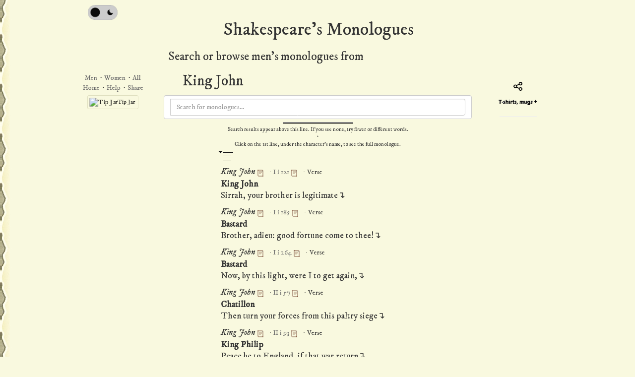

--- FILE ---
content_type: text/html; charset=utf-8
request_url: https://www.shakespeare-monologues.org/men/26
body_size: 187231
content:
<!DOCTYPE html>
<html lang="en">
  <head>
    <!-- begin Google tag (gtag.js) -->
    <script async src="https://www.googletagmanager.com/gtag/js?id=G-ZQSJ2NECLQ">
    </script>
    <script>
      window.dataLayer = window.dataLayer || [];
      function gtag(){dataLayer.push(arguments);}
      gtag('js', new Date());

      gtag('config', 'G-ZQSJ2NECLQ');
    </script>
    <!-- end Google tag (gtag.js) -->
    <meta name="csrf-token" content="MwgoCTg7N2EsMgZlEFE2FEVmMyMSPz0OJFJDvhu9dSU3H5bFt9akVVlx">

    <script defer type="text/javascript" src="/assets/app.js">
    </script>

    <meta charset="utf-8">
    <meta http-equiv="X-UA-Compatible" content="IE=edge,chrome=1" charset="UTF-8">
    <meta name="viewport" content="width=device-width, initial-scale=1.0">
    <link rel="icon" href="/favicon.ico">

    <link rel="icon" href="/favicon.ico">

    <link phx-track-static rel="stylesheet" href="/assets/css/normalize.css">
    <!-- link phx-track-static rel="stylesheet" href={ Routes.static_path(@conn, "/assets/css/bootstrap.css.map")} -->

    <!-- link phx-track-static rel="stylesheet" href={ Routes.static_path(@conn, "/assets/css/bootstrap.min.css")} -->

    <!-- link phx-track-static rel="stylesheet" href={ Routes.static_path(@conn, "/assets/css/bootstrap-theme.min.css")} -->
    <link phx-track-static rel="stylesheet" href="/assets/app.css">

    <link phx-track-static rel="stylesheet" href="/assets/css/application.css">
    <!-- link phx-track-static rel="stylesheet" href={ Routes.static_path(@conn, "/assets/css/application.withmobile.css")} -->

    <!--script defer phx-track-static type="text/javascript"  src={ Routes.static_path(@conn, "/assets/js/jquery.min.js")}></script -->

    <!--script defer phx-track-static type="text/javascript"  src={ Routes.static_path(@conn, "/assets/js/bootstrap.min.js")}></script -->
    <link rel="stylesheet" href="https://maxcdn.bootstrapcdn.com/bootstrap/3.3.7/css/bootstrap.min.css">
    <script src="https://ajax.googleapis.com/ajax/libs/jquery/1.12.4/jquery.min.js">
    </script>
    <script src="https://maxcdn.bootstrapcdn.com/bootstrap/3.3.7/js/bootstrap.min.js">
    </script>

    <link rel="stylesheet" href="https://fonts.googleapis.com/css?family=IM+Fell+English" type="text/css" rel="stylesheet">
    <link rel="stylesheet" href="https://fonts.googleapis.com/css?family=IM+Fell+DW+Pica:400,400italic" type="text/css" rel="stylesheet">
    <!-- begin header goodies copied from an old static page after migration -->
    <script type="text/javascript">
      jQuery.noConflict()
    </script>
    <!-- Mobile OS add to homescreen and web app goodies -->
    <meta name="viewport" content="width=device-width, initial-scale=1.0">
    <meta name="mobile-web-app-capable" content="yes">
    <link rel="apple-touch-icon" sizes="196x196" href="/images/icon-196x196.png">
    <link rel="shortcut icon" sizes="196x196" href="/images/icon-196x196.png">
    <meta name="apple-mobile-web-app-capable" content="yes">
    <meta name="apple-mobile-web-app-status-bar-style" content="black">
    <meta name="apple-mobile-web-app-title" content="ShakesMonos">
    <meta name="msapplication-tap-highlight" content="no">
    <meta name="apple-mobile-web-app-status-bar-style" content="black-translucent">
    <link rel="apple-touch-icon" sizes="144x144" href="/images/icon-144x144.png">
    <link rel="apple-touch-icon" sizes="120x120" href="/images/icon-120x120.png">
    <link rel="apple-touch-icon" sizes="114x114" href="/images/icon-114x114.png">
    <link rel="apple-touch-icon" sizes="76x76" href="/images/icon-76x76.png">
    <link rel="apple-touch-icon" sizes="72x72" href="/images/icon-72x72.png">
    <!-- iPhone Splash Screen-->
    <link href="/img/apple-touch-startup-image-320x460.png" media="(device-width: 320px)" rel="apple-touch-startup-image">
    <!-- iPhone (Retina) Splash Screen-->
    <link href="/img/apple-touch-startup-image-640x920.png" media="(device-width: 320px) and (-webkit-device-pixel-ratio: 2)" rel="apple-touch-startup-image">
    <!-- iPhone (5) Splash Screen-->
    <link href="/img/Default-568h@2x.png" media="(device-width: 320px) and (device-height: 568px) and (-webkit-device-pixel-ratio: 2)" rel="apple-touch-startup-image" sizes="640x1096">
    <!-- iPad (portrait) Splash Screen-->
    <link href="/img/apple-touch-startup-image-768x1004.png" media="(device-width: 768px) and (orientation: portrait)" rel="apple-touch-startup-image">
    <!-- iPad (landscape) Splash Screen-->
    <link href="/img/apple-touch-startup-image-1024x1024.png" media="(device-width: 768px) and (orientation: landscape)" rel="apple-touch-startup-image">
    <!-- iPad (Retina, portrait) Splash Screen-->
    <link href="/img/apple-touch-startup-image-1536x2008.png" media="(device-width: 1536px) and (orientation: portrait) and (-webkit-device-pixel-ratio: 2)" rel="apple-touch-startup-image">
    <!-- iPad (Retina, landscape) Splash Screen-->
    <link href="/img/apple-touch-startup-image-2048x1496.png" media="(device-width: 1536px)  and (orientation: landscape) and (-webkit-device-pixel-ratio: 2)" rel="apple-touch-startup-image">
    <link rel="apple-touch-icon-precomposed" href="/img/icon-152x152.png">

    <link rel="icon" sizes="196x196" href="/images/icon-196x196.png">
    <link rel="apple-touch-icon" sizes="196x196" href="/images/icon-196x196.png">
    <link rel="shortcut icon" sizes="196x196" href="/images/icon-196x196.png">
    <!-- iOS - keep internal links in web app, don't break out to safari -->
    <script>
      (function(a,b,c){if(c in b&&b[c]){var d,e=a.location,f=/^(a|html)$/i;a.addEventListener("click",function(a){d=a.target;while(!f.test(d.nodeName))d=d.parentNode;"href"in d&&(d.href.indexOf("http")||~d.href.indexOf(e.host))&&(a.preventDefault(),e.href=d.href)},!1)}})(document,window.navigator,"standalone")
    </script>
    <!-- end iOS - keep internal links in web app, don't break out to safari -->
    <!-- end Mobile OS add to homescreen and web app goodies -->

    <!-- I'm not an seo-bro, but I do want to help people find their next monologue -->
    <meta name="description" content="Making it easier to find monologues since 1997. A complete database of Shakespeare's Monologues. All of them. The monologues are organized by play, then categorized by comedy, history and tragedy. You can browse and/or search. Each monologue entry includes the character's name, the first line of the speech, whether it is verse or prose, and shows the act, scene & line number. Each entry provides a link to the full text of the scene. You can download each monologue for printing, already double-spaced for scansion and transcription.">

    <meta name="keywords" content="William Shakespeare, shakespeare, monologues, shakespeare monologues, shakespeare's monologues, shakespearean, monologue, speech, speeches, soliloquy, soliloquies, database, find, search, browse, index, quotes, quotations, Comedies, Histories, Tragedies, A Midsummer Night's Dream, All's Well That Ends Well, As You Like It, Cymbeline, Love's Labour's Lost, Measure for Measure, Merry Wives of Windsor, Much Ado About Nothing, Pericles, Prince of Tyre, The Comedy of Errors, The Merchant of Venice, The Taming of the Shrew, The Tempest, The Winter's Tale, Troilus and Cressida, Twelfth Night Or What You Will, 12th Night, TWelfth Night, Two Gentlemen of Verona, Henry IV i, Henry IV ii, Henry V, Henry VI i, Henry VI ii, Henry VI iii, Henry VIII, King John, Richard II, Richard III, Antony & Cleopatra, Coriolanus, Hamlet, Julius Caesar, King Lear, Macbeth, Othello, Romeo and Juliet, Timon of Athens, Titus Andronicus">

    <meta name="verify-v1" content="43Tfyc84pBq4LxJ6S3NHue3NJt2M+oKCcoiN41SEKB8=">
    <style fprolloverstyle="">
      a:hover {color: #5E2612; text-decoration: underline; font-weight: bold;}
          
    </style>
    <style>
      a {text-decoration: none; color: #696969; font-style: bold;  }
          
    </style>
    <script type="text/javascript">
      var _gaq = _gaq || [];
      _gaq.push(['_setAccount', 'UA-600620-1']);
      _gaq.push(['_trackPageview']);
      (function() {
        var ga = document.createElement('script'); ga.type = 'text/javascript'; ga.async = true;
        ga.src = ('https:' == document.location.protocol ? 'https://ssl' : 'http://www') + '.google-analytics.com/ga.js';
        var s = document.getElementsByTagName('script')[0]; s.parentNode.insertBefore(ga, s);
      })();
    </script>

    <link rel="search" type="application/opensearchdescription+xml" title="Search Shakespare's Monologues" href="/opensearch.xml">
    <!-- begin google adsense ad blocking recovery -->
    <!-- COMMENTED OUT: AdSense anti-debugging script causing DevTools console to auto-switch tabs -->
    <!--
    <script
      async
      src="https://fundingchoicesmessages.google.com/i/pub-5236095389905910?ers=1"
      nonce="Cqg6qqrr7k8MXu_awI0TVw"
    >
    </script>
    <script nonce="Cqg6qqrr7k8MXu_awI0TVw">
      (function() {function signalGooglefcPresent() {if (!window.frames['googlefcPresent']) {if (document.body) {const iframe = document.createElement('iframe'); iframe.style = 'width: 0; height: 0; border: none; z-index: -1000; left: -1000px; top: -1000px;'; iframe.style.display = 'none'; iframe.name = 'googlefcPresent'; document.body.appendChild(iframe);} else {setTimeout(signalGooglefcPresent, 0);}}}signalGooglefcPresent();})();
    </script>

    <script>
      (function(){/*

       Copyright The Closure Library Authors.
       SPDX-License-Identifier: Apache-2.0
      */
      'use strict';var aa=function(a){var b=0;return function(){return b<a.length?{done:!1,value:a[b++]}:{done:!0}}},ba="function"==typeof Object.create?Object.create:function(a){var b=function(){};b.prototype=a;return new b},k;if("function"==typeof Object.setPrototypeOf)k=Object.setPrototypeOf;else{var m;a:{var ca={a:!0},n={};try{n.__proto__=ca;m=n.a;break a}catch(a){}m=!1}k=m?function(a,b){a.__proto__=b;if(a.__proto__!==b)throw new TypeError(a+" is not extensible");return a}:null}
      var p=k,q=function(a,b){a.prototype=ba(b.prototype);a.prototype.constructor=a;if(p)p(a,b);else for(var c in b)if("prototype"!=c)if(Object.defineProperties){var d=Object.getOwnPropertyDescriptor(b,c);d&&Object.defineProperty(a,c,d)}else a[c]=b[c];a.v=b.prototype},r=this||self,da=function(){},t=function(a){return a};var u;var w=function(a,b){this.g=b===v?a:""};w.prototype.toString=function(){return this.g+""};var v={},x=function(a){if(void 0===u){var b=null;var c=r.trustedTypes;if(c&&c.createPolicy){try{b=c.createPolicy("goog#html",{createHTML:t,createScript:t,createScriptURL:t})}catch(d){r.console&&r.console.error(d.message)}u=b}else u=b}a=(b=u)?b.createScriptURL(a):a;return new w(a,v)};var A=function(){return Math.floor(2147483648*Math.random()).toString(36)+Math.abs(Math.floor(2147483648*Math.random())^Date.now()).toString(36)};var B={},C=null;var D="function"===typeof Uint8Array;function E(a,b,c){return"object"===typeof a?D&&!Array.isArray(a)&&a instanceof Uint8Array?c(a):F(a,b,c):b(a)}function F(a,b,c){if(Array.isArray(a)){for(var d=Array(a.length),e=0;e<a.length;e++){var f=a[e];null!=f&&(d[e]=E(f,b,c))}Array.isArray(a)&&a.s&&G(d);return d}d={};for(e in a)Object.prototype.hasOwnProperty.call(a,e)&&(f=a[e],null!=f&&(d[e]=E(f,b,c)));return d}
      function ea(a){return F(a,function(b){return"number"===typeof b?isFinite(b)?b:String(b):b},function(b){var c;void 0===c&&(c=0);if(!C){C={};for(var d="ABCDEFGHIJKLMNOPQRSTUVWXYZabcdefghijklmnopqrstuvwxyz0123456789".split(""),e=["+/=","+/","-_=","-_.","-_"],f=0;5>f;f++){var h=d.concat(e[f].split(""));B[f]=h;for(var g=0;g<h.length;g++){var l=h[g];void 0===C[l]&&(C[l]=g)}}}c=B[c];d=Array(Math.floor(b.length/3));e=c[64]||"";for(f=h=0;h<b.length-2;h+=3){var y=b[h],z=b[h+1];l=b[h+2];g=c[y>>2];y=c[(y&3)<<
      4|z>>4];z=c[(z&15)<<2|l>>6];l=c[l&63];d[f++]=""+g+y+z+l}g=0;l=e;switch(b.length-h){case 2:g=b[h+1],l=c[(g&15)<<2]||e;case 1:b=b[h],d[f]=""+c[b>>2]+c[(b&3)<<4|g>>4]+l+e}return d.join("")})}var fa={s:{value:!0,configurable:!0}},G=function(a){Array.isArray(a)&&!Object.isFrozen(a)&&Object.defineProperties(a,fa);return a};var H;var J=function(a,b,c){var d=H;H=null;a||(a=d);d=this.constructor.u;a||(a=d?[d]:[]);this.j=d?0:-1;this.h=null;this.g=a;a:{d=this.g.length;a=d-1;if(d&&(d=this.g[a],!(null===d||"object"!=typeof d||Array.isArray(d)||D&&d instanceof Uint8Array))){this.l=a-this.j;this.i=d;break a}void 0!==b&&-1<b?(this.l=Math.max(b,a+1-this.j),this.i=null):this.l=Number.MAX_VALUE}if(c)for(b=0;b<c.length;b++)a=c[b],a<this.l?(a+=this.j,(d=this.g[a])?G(d):this.g[a]=I):(d=this.l+this.j,this.g[d]||(this.i=this.g[d]={}),(d=this.i[a])?
      G(d):this.i[a]=I)},I=Object.freeze(G([])),K=function(a,b){if(-1===b)return null;if(b<a.l){b+=a.j;var c=a.g[b];return c!==I?c:a.g[b]=G([])}if(a.i)return c=a.i[b],c!==I?c:a.i[b]=G([])},M=function(a,b){var c=L;if(-1===b)return null;a.h||(a.h={});if(!a.h[b]){var d=K(a,b);d&&(a.h[b]=new c(d))}return a.h[b]};J.prototype.toJSON=function(){var a=N(this,!1);return ea(a)};
      var N=function(a,b){if(a.h)for(var c in a.h)if(Object.prototype.hasOwnProperty.call(a.h,c)){var d=a.h[c];if(Array.isArray(d))for(var e=0;e<d.length;e++)d[e]&&N(d[e],b);else d&&N(d,b)}return a.g},O=function(a,b){H=b=b?JSON.parse(b):null;a=new a(b);H=null;return a};J.prototype.toString=function(){return N(this,!1).toString()};var P=function(a){J.call(this,a)};q(P,J);function ha(a){var b,c=(a.ownerDocument&&a.ownerDocument.defaultView||window).document,d=null===(b=c.querySelector)||void 0===b?void 0:b.call(c,"script[nonce]");(b=d?d.nonce||d.getAttribute("nonce")||"":"")&&a.setAttribute("nonce",b)};var Q=function(a,b){b=String(b);"application/xhtml+xml"===a.contentType&&(b=b.toLowerCase());return a.createElement(b)},R=function(a){this.g=a||r.document||document};R.prototype.appendChild=function(a,b){a.appendChild(b)};var S=function(a,b,c,d,e,f){try{var h=a.g,g=Q(a.g,"SCRIPT");g.async=!0;g.src=b instanceof w&&b.constructor===w?b.g:"type_error:TrustedResourceUrl";ha(g);h.head.appendChild(g);g.addEventListener("load",function(){e();d&&h.head.removeChild(g)});g.addEventListener("error",function(){0<c?S(a,b,c-1,d,e,f):(d&&h.head.removeChild(g),f())})}catch(l){f()}};var ia=r.atob("aHR0cHM6Ly93d3cuZ3N0YXRpYy5jb20vaW1hZ2VzL2ljb25zL21hdGVyaWFsL3N5c3RlbS8xeC93YXJuaW5nX2FtYmVyXzI0ZHAucG5n"),ja=r.atob("WW91IGFyZSBzZWVpbmcgdGhpcyBtZXNzYWdlIGJlY2F1c2UgYWQgb3Igc2NyaXB0IGJsb2NraW5nIHNvZnR3YXJlIGlzIGludGVyZmVyaW5nIHdpdGggdGhpcyBwYWdlLg=="),ka=r.atob("RGlzYWJsZSBhbnkgYWQgb3Igc2NyaXB0IGJsb2NraW5nIHNvZnR3YXJlLCB0aGVuIHJlbG9hZCB0aGlzIHBhZ2Uu"),la=function(a,b,c){this.h=a;this.j=new R(this.h);this.g=null;this.i=[];this.l=!1;this.o=b;this.m=c},V=function(a){if(a.h.body&&!a.l){var b=
      function(){T(a);r.setTimeout(function(){return U(a,3)},50)};S(a.j,a.o,2,!0,function(){r[a.m]||b()},b);a.l=!0}},T=function(a){for(var b=W(1,5),c=0;c<b;c++){var d=X(a);a.h.body.appendChild(d);a.i.push(d)}b=X(a);b.style.bottom="0";b.style.left="0";b.style.position="fixed";b.style.width=W(100,110).toString()+"%";b.style.zIndex=W(2147483544,2147483644).toString();b.style["background-color"]=ma(249,259,242,252,219,229);b.style["box-shadow"]="0 0 12px #888";b.style.color=ma(0,10,0,10,0,10);b.style.display=
      "flex";b.style["justify-content"]="center";b.style["font-family"]="Roboto, Arial";c=X(a);c.style.width=W(80,85).toString()+"%";c.style.maxWidth=W(750,775).toString()+"px";c.style.margin="24px";c.style.display="flex";c.style["align-items"]="flex-start";c.style["justify-content"]="center";d=Q(a.j.g,"IMG");d.className=A();d.src=ia;d.style.height="24px";d.style.width="24px";d.style["padding-right"]="16px";var e=X(a),f=X(a);f.style["font-weight"]="bold";f.textContent=ja;var h=X(a);h.textContent=ka;Y(a,
      e,f);Y(a,e,h);Y(a,c,d);Y(a,c,e);Y(a,b,c);a.g=b;a.h.body.appendChild(a.g);b=W(1,5);for(c=0;c<b;c++)d=X(a),a.h.body.appendChild(d),a.i.push(d)},Y=function(a,b,c){for(var d=W(1,5),e=0;e<d;e++){var f=X(a);b.appendChild(f)}b.appendChild(c);c=W(1,5);for(d=0;d<c;d++)e=X(a),b.appendChild(e)},W=function(a,b){return Math.floor(a+Math.random()*(b-a))},ma=function(a,b,c,d,e,f){return"rgb("+W(Math.max(a,0),Math.min(b,255)).toString()+","+W(Math.max(c,0),Math.min(d,255)).toString()+","+W(Math.max(e,0),Math.min(f,
      255)).toString()+")"},X=function(a){a=Q(a.j.g,"DIV");a.className=A();return a},U=function(a,b){0>=b||null!=a.g&&0!=a.g.offsetHeight&&0!=a.g.offsetWidth||(na(a),T(a),r.setTimeout(function(){return U(a,b-1)},50))},na=function(a){var b=a.i;var c="undefined"!=typeof Symbol&&Symbol.iterator&&b[Symbol.iterator];b=c?c.call(b):{next:aa(b)};for(c=b.next();!c.done;c=b.next())(c=c.value)&&c.parentNode&&c.parentNode.removeChild(c);a.i=[];(b=a.g)&&b.parentNode&&b.parentNode.removeChild(b);a.g=null};var pa=function(a,b,c,d,e){var f=oa(c),h=function(l){l.appendChild(f);r.setTimeout(function(){f?(0!==f.offsetHeight&&0!==f.offsetWidth?b():a(),f.parentNode&&f.parentNode.removeChild(f)):a()},d)},g=function(l){document.body?h(document.body):0<l?r.setTimeout(function(){g(l-1)},e):b()};g(3)},oa=function(a){var b=document.createElement("div");b.className=a;b.style.width="1px";b.style.height="1px";b.style.position="absolute";b.style.left="-10000px";b.style.top="-10000px";b.style.zIndex="-10000";return b};var L=function(a){J.call(this,a)};q(L,J);var qa=function(a){J.call(this,a)};q(qa,J);var ra=function(a,b){this.l=a;this.m=new R(a.document);this.g=b;this.i=K(this.g,1);b=M(this.g,2);this.o=x(K(b,4)||"");this.h=!1;b=M(this.g,13);b=x(K(b,4)||"");this.j=new la(a.document,b,K(this.g,12))};ra.prototype.start=function(){sa(this)};
      var sa=function(a){ta(a);S(a.m,a.o,3,!1,function(){a:{var b=a.i;var c=r.btoa(b);if(c=r[c]){try{var d=O(P,r.atob(c))}catch(e){b=!1;break a}b=b===K(d,1)}else b=!1}b?Z(a,K(a.g,14)):(Z(a,K(a.g,8)),V(a.j))},function(){pa(function(){Z(a,K(a.g,7));V(a.j)},function(){return Z(a,K(a.g,6))},K(a.g,9),K(a.g,10),K(a.g,11))})},Z=function(a,b){a.h||(a.h=!0,a=new a.l.XMLHttpRequest,a.open("GET",b,!0),a.send())},ta=function(a){var b=r.btoa(a.i);a.l[b]&&Z(a,K(a.g,5))};(function(a,b){r[a]=function(c){for(var d=[],e=0;e<arguments.length;++e)d[e-0]=arguments[e];r[a]=da;b.apply(null,d)}})("__h82AlnkH6D91__",function(a){"function"===typeof window.atob&&(new ra(window,O(qa,window.atob(a)))).start()});}).call(this);

      window.__h82AlnkH6D91__("[base64]/[base64]/[base64]/[base64]");
    </script>
    -->
    <!-- begin google adsense ad code -->
    <script async src="https://pagead2.googlesyndication.com/pagead/js/adsbygoogle.js?client=ca-pub-5236095389905910" crossorigin="anonymous">
    </script>
    <!-- begin google adsense page-level mobile ads -->

    <!-- EverButton script removed - replaced with Ko-fi integration -->
<script>
    !function(t,e){var o,n,p,r;e.__SV||(window.posthog=e,e._i=[],e.init=function(i,s,a){function g(t,e){var o=e.split(".");2==o.length&&(t=t[o[0]],e=o[1]),t[e]=function(){t.push([e].concat(Array.prototype.slice.call(arguments,0)))}}(p=t.createElement("script")).type="text/javascript",p.crossOrigin="anonymous",p.async=!0,p.src=s.api_host.replace(".i.posthog.com","-assets.i.posthog.com")+"/static/array.js",(r=t.getElementsByTagName("script")[0]).parentNode.insertBefore(p,r);var u=e;for(void 0!==a?u=e[a]=[]:a="posthog",u.people=u.people||[],u.toString=function(t){var e="posthog";return"posthog"!==a&&(e+="."+a),t||(e+=" (stub)"),e},u.people.toString=function(){return u.toString(1)+".people (stub)"},o="init Ce Os As Te Cs Fs capture Ye calculateEventProperties Ls register register_once register_for_session unregister unregister_for_session qs getFeatureFlag getFeatureFlagPayload isFeatureEnabled reloadFeatureFlags updateEarlyAccessFeatureEnrollment getEarlyAccessFeatures on onFeatureFlags onSurveysLoaded onSessionId getSurveys getActiveMatchingSurveys renderSurvey canRenderSurvey canRenderSurveyAsync identify setPersonProperties group resetGroups setPersonPropertiesForFlags resetPersonPropertiesForFlags setGroupPropertiesForFlags resetGroupPropertiesForFlags reset get_distinct_id getGroups get_session_id get_session_replay_url alias set_config startSessionRecording stopSessionRecording sessionRecordingStarted captureException loadToolbar get_property getSessionProperty zs js createPersonProfile Us Rs Bs opt_in_capturing opt_out_capturing has_opted_in_capturing has_opted_out_capturing get_explicit_consent_status is_capturing clear_opt_in_out_capturing Ds debug L Ns getPageViewId captureTraceFeedback captureTraceMetric".split(" "),n=0;n<o.length;n++)g(u,o[n]);e._i.push([i,s,a])},e.__SV=1)}(document,window.posthog||[]);
    posthog.init('phc_6aYLpkqQsmYJanYseJ8SJcOMicomCxj9v9Pl6hnZQS3', {
        api_host: 'https://autolycus.shakespeare-monologues.org',
        ui_host: 'https://us.posthog.com',
        defaults: '2025-05-24',
        person_profiles: 'identified_only', // or 'always' to create profiles for anonymous users as well
    })
</script>
  </head>

  <body id="body-element" class="">
    <div id="dark-mode-overlay" style="display: none; background-color: #222222; position: fixed; top: 0; left: 0; right: 0; bottom: 0; z-index: 99999;">
    </div>
    <div>
      <h1 class="survey-h1" style=""></h1>
    </div>

    <div class="container" style="padding: 0px;">
      <!-- begin dynamic inner content -->
<div id="phx-GIyvBppIRCkaWAMB" data-phx-main data-phx-session="SFMyNTY.[base64].Wwv9wDTI_w_R3ZO6sBvADzL7Mfs1iHGg0-GnBGCiTD4" data-phx-static="SFMyNTY.g2gDaAJhBnQAAAADdwJpZG0AAAAUcGh4LUdJeXZCcHBJUkNrYVdBTUJ3BWZsYXNodAAAAAB3CmFzc2lnbl9uZXdqbgYAA-9-35sBYgABUYA.UvAoLgwf6qh7uH5gf__7SXA-CdJLMwjvm0DIiy_Au0U"><!-- The site heading, or banner, or title or whatso'er shall please you -->
<div class="col-md-12 text-center accent-font" style="padding-top: 0; padding-bottom: 0;">
  <!-- Dark Mode Toggle -->
  <div id="dark-mode-icon" class="dark-mode-icon-class" style="text-align: left; padding-left: 0; padding-top: 10px;">
    <img id="light-mode-toggle" height="30px" width="60px" src="/images/lightmodetoggle.png" alt="Light Mode">

    <img id="dark-mode-toggle" height="30px" width="60px" src="/images/darkmodetoggle.png" alt="Dark Mode" style="display:none;">
  </div>
  <div style="vertical-align: top;">
    <h1 class="custom-h1" style="margin-top: 0; margin-bottom: 0;">
      Shakespeare's Monologues
    </h1>
  </div>
</div>
<!-- begin left column -->
<div class="left-column col-md-2 col-xs-12" style="display: inline; text-align: center; margin: 0 auto; padding-left: 0; padding-right: 30px;  padding-top: 68px;">
  <div class="link-menu-left accent-font" style="display: inline; text-align: center; margin: 0 auto;">
    <!-- left column menu -->
    <a href="/mens">Men</a>&nbsp; · <a href="/womens">Women</a>&nbsp; · <a href="/plays">All</a>
    <br>
    <div align="center">
      <a href="/home">Home</a>&nbsp; · <a href="/faq">Help</a>&nbsp; ·
      <div style="display: inline; height:0px;width:0px;min-width:0px;padding:0px;accent-font;">
        <a class="a2a_dd" href="https://www.addtoany.com/share" style="display: inline; height:0px;width:0px;min-width:0px;padding:0px;accent-font;">
          Share
        </a>
      </div>
    </div>
    <div class="link-menu-left accent-font" style="font-size: 14px; position: relative;">
      <a href="https://ko-fi.com/shakespearesmonologues" target="_blank" id="kofi-left-direct-btn" style="display: inline-block; background-color: #F9F9DF; border: 1px solid #E0E0C0; border-radius: 3px; padding: 4px 6px; cursor: pointer; color: #111; font-size: 12px; text-decoration: none;">
        <img src="https://storage.ko-fi.com/cdn/cup-border.png" alt="Tip Jar" style="width: 14px; height: 12px; vertical-align: middle; margin-right: 3px; animation: kofi-wiggle 3s infinite;">Tip Jar
      </a>
      <style>
        @keyframes kofi-wiggle {
          0% { transform: rotate(0) scale(1) }
          60% { transform: rotate(0) scale(1) }
          75% { transform: rotate(0) scale(1.12) }
          80% { transform: rotate(0) scale(1.1) }
          84% { transform: rotate(-10deg) scale(1.1) }
          88% { transform: rotate(10deg) scale(1.1) }
          92% { transform: rotate(-10deg) scale(1.1) }
          96% { transform: rotate(10deg) scale(1.1) }
          100% { transform: rotate(0) scale(1) }
        }
      </style>
    </div>
  </div>
  <!-- left_column_ads -->
  <br>
</div>
<!-- end left column -->

  <!-- begin center column -->
<div class="center-column col-md-8 col-xs-12" style="padding-left:8px; padding-right:10px;">
  <!-- begin dynamic inner inner content -->
<title data-prefix="Men&#39;s monologues from ">Men&#39;s monologues from 
King John &amp;middot; Shakespeare&#39;s Monologues
</title>
<div>
  <div class="center-column-header accent-font">
    <h3>Search or browse men's monologues from</h3>
    <h2>
      &nbsp; &nbsp; &nbsp; King John
    </h2>
  </div>
  <!-- Enter The Search Box -->
  <div class="search-box-dark search-box-default input-group accent-font form-control monologue-list">
<div id="searchmenbyplay" data-phx-session="" data-phx-static="SFMyNTY.g2gDaAJhBnQAAAADdwJpZG0AAAAPc2VhcmNobWVuYnlwbGF5dwVmbGFzaHQAAAAAdwphc3NpZ25fbmV3am4GAAPvft-bAWIAAVGA.khp0Ez_s3dfo79F0rhbflSiFxmo_bmShqKzZBLcoFg0" data-phx-parent-id="phx-GIyvBppIRCkaWAMB"><div class="search-box-dark search-box-default accent-font monologue-list">
  <form action="#" class="search-box-dark search-box-default" method="post" phx-change="search" phx-page-loading="prevent" phx-submit="search"><input name="_csrf_token" type="hidden" hidden value="MwgoCTg7N2EsMgZlEFE2FEVmMyMSPz0OJFJDvhu9dSU3H5bFt9akVVlx">
    <label for="search_query"></label>

    <input class="search-box-dark search-box-default input-group accent-font form-control monologue-list" id="search_query" name="search[query]" phx-debounce="240" phx-input="search_input" placeholder="Search for monologues..." type="text" value="">
  </form>
</div> 
  <div class="search-box-dark search-box-default center-this monologue-list">
  <table class="search-box-dark search-box-default monologue-list">
    <tbody>
    
      
      
      
    </tbody>
  </table>
</div>
  
  <div id="summary-modal" class="summary-modal-overlay" style="display: none;" phx-hook="ModalClickHandler" phx-target="1">
  <!-- Confirmation Dialog -->
  <div id="confirmation-dialog" class="confirmation-dialog-overlay" style="display: none;">
    <div class="confirmation-dialog">
      <div class="confirmation-dialog-header">
        <h4 id="confirmation-dialog-title">Cancel Generation?</h4>
      </div>
      <div class="confirmation-dialog-body">
        <p id="confirmation-dialog-message">Claude is still generating content. Are you sure you want to cancel and close this window?</p>
      </div>
      <div class="confirmation-dialog-buttons">
        <button class="confirmation-btn confirm-cancel" phx-click="close_modal" phx-value-force="true" phx-target="1">
          Yes, cancel
        </button>
        <button class="confirmation-btn confirm-wait" phx-click="hide_confirmation" phx-target="1">
          No, wait
        </button>
      </div>
    </div>
  </div>

  <div class="summary-modal-content">
    <div class="summary-modal-header">
      <h3 class="summary-modal-title"></h3>
      <button class="summary-modal-close" aria-label="Close modal">
        &times;
      </button>
    </div>
    <div class="summary-modal-body">
      
        
          <div class="summary-content">
            
          </div>
          <div class="summary-modal-footer">
            <div class="footer-top-row">
              <div class="footer-left-section">
                <div class="ai-disclaimer">
                  <em>Note: This content was generated by AI (Claude). It may contain errors.</em>
                </div>
                <div class="feedback-section">
                  
                    
                    
                      <div class="feedback-buttons">
                        <button class="feedback-btn feedback-thumbs-btn" phx-click="toggle_feedback" phx-target="1" title="Give feedback on this content">
                          <svg class="thumb-icon" viewBox="0 0 24 24" fill="none" stroke="currentColor" stroke-width="1.5">
                            <path d="M14 9V5a3 3 0 0 0-3-3l-4 9v11h11.28a2 2 0 0 0 2-1.7l1.38-9a2 2 0 0 0-2-2.3zM7 22H4a2 2 0 0 1-2-2v-7a2 2 0 0 1 2-2h3"></path>
                          </svg>
                          <svg class="thumb-icon" viewBox="0 0 24 24" fill="none" stroke="currentColor" stroke-width="1.5">
                            <path d="M10 15v4a3 3 0 0 0 3 3l4-9V2H5.72a2 2 0 0 0-2 1.7l-1.38 9a2 2 0 0 0 2 2.3zm7-13h2.67A2.31 2.31 0 0 1 22 4v7a2.31 2.31 0 0 1-2.33 2H17"></path>
                          </svg>
                        </button>
                      </div>
                    
                  
                </div>
              </div>
              <button class="copy-to-clipboard-btn" phx-click="copy_to_clipboard" phx-target="1" title="Copy to clipboard">
                📋
              </button>
            </div>
          </div>

          <!-- Feedback Overlay -->
          <div id="feedback-overlay" class="feedback-overlay" style="display: none;" phx-hook="FeedbackForm">
            <div class="feedback-form">
              
                <h4>What's wrong with this ?</h4>
                <form phx-submit="submit_feedback" phx-target="1">
                  <div class="feedback-checkboxes">
                    <label>
                      <input type="checkbox" name="feedback[]" value="dont_understand">
                      I don't understand it
                    </label>
                    <label>
                      <input type="checkbox" name="feedback[]" value="dont_like">
                      I don't like it
                    </label>
                    <label>
                      <input type="checkbox" name="feedback[]" value="wrong">
                      It's wrong
                    </label>
                    <label>
                      <input type="checkbox" name="feedback[]" value="like_it">
                      I like it
                    </label>
                    <label>
                      <input type="checkbox" name="feedback[]" value="button_pusher">
                      I just like to push buttons to see what they do
                    </label>
                    <label>
                      <input type="checkbox" name="feedback[]" value="why_talking">
                      Why is it talking to me?
                    </label>
                  </div>
                  <div class="feedback-wrong-details" style="display: none;">
                    <textarea name="wrong_details" placeholder="What's wrong? (optional)" rows="2"></textarea>
                  </div>
                  <div class="feedback-form-buttons">
                    <button type="submit" class="feedback-send-btn">
                      
                        Send
                      
                    </button>
                    <button type="button" class="feedback-cancel-btn" phx-click="toggle_feedback" phx-target="1">Cancel</button>
                  </div>
                </form>
              
            </div>
          </div>
        
      
    </div>
  </div>
  
  <!-- Component styles -->
  <style>
    .summary-modal-footer {
      margin-top: 15px;
    }
    
    .footer-top-row {
      display: flex;
      justify-content: space-between;
      align-items: flex-start;
      width: 100%;
    }
    
    .footer-left-section {
      display: flex;
      flex-direction: column;
      align-items: flex-start;
      gap: 4px;
      flex: 1;
    }
    
    .copy-to-clipboard-btn {
      align-self: flex-end;
    }
    
    .feedback-section {
      position: relative;
    }
    
    .feedback-buttons {
      display: flex;
      gap: 8px;
    }
    
    .feedback-btn {
      background: none;
      border: none;
      cursor: pointer;
      padding: 4px;
      border-radius: 3px;
      display: flex;
      align-items: center;
      opacity: 0.7;
      transition: opacity 0.2s;
    }
    
    .feedback-btn:hover {
      opacity: 1;
      background-color: rgba(0,0,0,0.05);
    }
    
    .feedback-thumbs-btn {
      display: flex;
      gap: 4px;
    }
    
    .thumb-icon {
      width: 14px;
      height: 14px;
    }
    
    .feedback-thanks {
      font-size: 12px;
      color: #2d5016;
      font-weight: normal;
      padding: 2px 0;
    }
    
    .feedback-overlay {
      position: absolute;
      top: 50%;
      left: 50%;
      transform: translate(-50%, -50%);
      width: 300px;
      max-width: 90vw;
      background-color: rgba(240,240,200,0.98);
      z-index: 1000;
      border-radius: 8px;
      border: 1px solid #ddd;
      box-shadow: 0 4px 12px rgba(0,0,0,0.15);
    }
    
    .feedback-form {
      padding: 16px;
    }
    
    .feedback-form h4 {
      margin: 0 0 12px 0;
      color: #333;
      font-size: 14px;
      font-weight: 600;
    }
    
    .feedback-checkboxes {
      display: flex;
      flex-direction: column;
      gap: 6px;
      margin-bottom: 12px;
    }
    
    .feedback-checkboxes label {
      display: flex;
      align-items: center;
      gap: 6px;
      cursor: pointer;
      font-size: 13px;
      color: #555;
    }
    
    .feedback-checkboxes input[type="checkbox"] {
      margin: 0;
      width: 14px;
      height: 14px;
    }
    
    .feedback-wrong-details {
      margin-bottom: 12px;
    }
    
    .feedback-wrong-details textarea {
      width: 100%;
      padding: 6px;
      border: 1px solid #ccc;
      border-radius: 4px;
      font-family: inherit;
      font-size: 12px;
      resize: vertical;
      box-sizing: border-box;
    }
    
    .feedback-form-buttons {
      display: flex;
      gap: 8px;
      justify-content: flex-end;
    }
    
    .feedback-send-btn {
      padding: 8px 16px;
      border: none;
      border-radius: 4px;
      cursor: pointer;
      font-size: 14px;
      font-weight: 500;
      background-color: #555;
      color: #F9F9DF;
      transition: all 0.2s ease;
      font-family: 'IM Fell DW Pica', serif;
    }
    
    .feedback-send-btn:hover:not(:disabled) {
      background-color: #333;
      transform: translateY(-1px);
    }
    
    .feedback-send-btn:disabled {
      opacity: 0.6;
      cursor: not-allowed;
      transform: none;
    }
    
    .feedback-cancel-btn {
      padding: 8px 16px;
      border: none;
      border-radius: 4px;
      cursor: pointer;
      font-size: 14px;
      font-weight: 500;
      background-color: #888;
      color: white;
      transition: all 0.2s ease;
      font-family: 'IM Fell DW Pica', serif;
    }
    
    .feedback-cancel-btn:hover {
      background-color: #666;
      transform: translateY(-1px);
    }
    
    /* Dark mode compatibility */
    body.dark-mode .feedback-overlay {
      background-color: rgba(40,40,40,0.98);
      border-color: #555;
    }
    
    body.dark-mode .feedback-form h4 {
      color: #fff;
    }
    
    body.dark-mode .feedback-checkboxes label {
      color: #ccc;
    }
    
    body.dark-mode .feedback-wrong-details textarea {
      background-color: #333;
      color: #fff;
      border-color: #666;
    }
    
    body.dark-mode .feedback-thanks {
      color: #90EE90;
    }
    
    body.dark-mode .feedback-btn:hover {
      background-color: rgba(255,255,255,0.05);
    }
    
    body.dark-mode .feedback-send-btn {
      background-color: #F9F9DF;
      color: #333;
    }
    
    body.dark-mode .feedback-send-btn:hover:not(:disabled) {
      background-color: #F0F0D0;
      color: #333;
    }
    
    body.dark-mode .feedback-send-btn:disabled {
      opacity: 0.6;
      cursor: not-allowed;
    }
  </style>
</div></div>
  </div>
  <!-- Exeunt The Search Box -->
</div>
<div>
  <div class="center-this monologue-list">
    <table class="monologue-list">
      <tbody>
        <span style="font-size:11px;" class="accent-font">
          <hr style="display:block;height:2px;border-width:1;color:gray;background-color:black;width:35%;margin-top:0.5em;margin-bottom:0.5em">
          <center>
            Search results appear above this line. If you see none, try fewer or different words.<br>
            <b>&middot;</b>
            <br> Click on the 1st line, under the character's name, to see the full monologue.
          </center>
          <a href="#" data-toggle="collapse" data-target=".multi-collapse" id="toggle-button">
            <img src="/images/ExpandAll.png" id="toggle-image" style="background-color: #F9F9DF; border-radius: 5px;" alt="👆 Click to toggle text of all monologues on the page.
  🔄️ Reload the page to reset the toggle" title="👆 Click to toggle the text of all monologues on the page.
  🔄️ Reload the page to reset the toggle.">
          </a>
        </span>

          <tr class="monologue_list">
            <td class="{ (index.even? ? 'even' : 'odd') }">
              <span class="monologue-playname" alt="This is the title of the play the monologue is found in." title="This is the title of the play the monologue is found in.">King John</span><span class="summary-icon" phx-click="show_play_summary" phx-value-play-title="King John" title="Show play summary">
                <img src="/images/scroll-summary-icon.svg" alt="Play summary">
              </span> &middot; <span class="monologue-actscene" alt="👆 Click here to read the whole scene. 
      This link jumps you to the monologue, 
      scroll up to read from the top of the scene." title="👆 Click here to read the whole scene. 
      This link jumps you to the monologue, 
      scroll up to read from the top of the scene."><a href="http://www.opensourceshakespeare.org/views/plays/play_view.php?WorkID=kingjohn&Act=1&Scene=1&Scope=scene&LineHighlight=122#105" target="_blank">I i 121</a></span><span class="summary-icon" phx-click="show_scene_summary" phx-value-play-title="King John" phx-value-location="I i 121" title="Show scene summary">
                <img src="/images/scroll-summary-icon.svg" alt="Scene summary">
              </span> &middot;
              <span class="monologue-actscene">Verse</span>
              <br>
              <span class="monologue-character" alt="This is the name of the character who speaks this monologue." title="This is the name of the character who speaks this monologue.">
King John
              </span>
              <br>
              <div class="monologue-firstline-table" alt="👆 Click to hide or display the full monologue" title="👆 Click to hide or display the full monologue" data-toggle="collapse" data-target="#collapse-531">
Sirrah, your brother is legitimate↴
              </div>
              <div class="collapse multi-collapse monologue-show" id="collapse-531">
                <br>
Sirrah, your brother is legitimate; <br>
Your father's wife did after wedlock bear him, <br>
And if she did play false, the fault was hers; <br>
Which fault lies on the hazards of all husbands <br>
That marry wives. Tell me, how if my brother, <br>
Who, as you say, took pains to get this son, <br>
Had of your father claim'd this son for his? <br>
In sooth, good friend, your father might have kept <br>
This calf bred from his cow from all the world; <br>
In sooth he might; then, if he were my brother's, <br>
My brother might not claim him; nor your father, <br>
Being none of his, refuse him: this concludes; <br>
My mother's son did get your father's heir; <br>
Your father's heir must have your father's land.&nbsp;
                <span class="summary-icon" phx-click="show_paraphrasing" phx-value-monologue-id="531" phx-value-monologue-text="Sirrah, your brother is legitimate; &lt;br&gt;
Your father&#39;s wife did after wedlock bear him, &lt;br&gt;
And if she did play false, the fault was hers; &lt;br&gt;
Which fault lies on the hazards of all husbands &lt;br&gt;
That marry wives. Tell me, how if my brother, &lt;br&gt;
Who, as you say, took pains to get this son, &lt;br&gt;
Had of your father claim&#39;d this son for his? &lt;br&gt;
In sooth, good friend, your father might have kept &lt;br&gt;
This calf bred from his cow from all the world; &lt;br&gt;
In sooth he might; then, if he were my brother&#39;s, &lt;br&gt;
My brother might not claim him; nor your father, &lt;br&gt;
Being none of his, refuse him: this concludes; &lt;br&gt;
My mother&#39;s son did get your father&#39;s heir; &lt;br&gt;
Your father&#39;s heir must have your father&#39;s land." phx-value-character="King John" title="Show modern paraphrasing">
                  <img src="/images/thinking-paraphrase-icon.svg" alt="Modern paraphrasing">
                </span>&nbsp;
<a href="http://www.inexplicabledumbshow.com/shakespeare-monologues/male/kj-1-1-121-kingjohn.pdf" rel="noopener" target="_blank">
                  <img src="/images/pdf_file_icon_16x16.png" alt="Click for a double-spaced PDF of this monologue" title="Click for a double-spaced PDF of this monologue" class="monologue-pdflink">
</a>
              </div>
            </td>
          </tr>

          <tr class="monologue_list">
            <td class="{ (index.even? ? 'even' : 'odd') }">
              <span class="monologue-playname" alt="This is the title of the play the monologue is found in." title="This is the title of the play the monologue is found in.">King John</span><span class="summary-icon" phx-click="show_play_summary" phx-value-play-title="King John" title="Show play summary">
                <img src="/images/scroll-summary-icon.svg" alt="Play summary">
              </span> &middot; <span class="monologue-actscene" alt="👆 Click here to read the whole scene. 
      This link jumps you to the monologue, 
      scroll up to read from the top of the scene." title="👆 Click here to read the whole scene. 
      This link jumps you to the monologue, 
      scroll up to read from the top of the scene."><a href="http://www.opensourceshakespeare.org/views/plays/play_view.php?WorkID=kingjohn&Act=1&Scene=1&Scope=scene&LineHighlight=186#173" target="_blank">I i 185</a></span><span class="summary-icon" phx-click="show_scene_summary" phx-value-play-title="King John" phx-value-location="I i 185" title="Show scene summary">
                <img src="/images/scroll-summary-icon.svg" alt="Scene summary">
              </span> &middot;
              <span class="monologue-actscene">Verse</span>
              <br>
              <span class="monologue-character" alt="This is the name of the character who speaks this monologue." title="This is the name of the character who speaks this monologue.">
Bastard
              </span>
              <br>
              <div class="monologue-firstline-table" alt="👆 Click to hide or display the full monologue" title="👆 Click to hide or display the full monologue" data-toggle="collapse" data-target="#collapse-532">
Brother, adieu: good fortune come to thee!↴
              </div>
              <div class="collapse multi-collapse monologue-show" id="collapse-532">
                <br>
Brother, adieu: good fortune come to thee! <br>
For thou wast got i' the way of honesty. <br>
<em>[Exeunt all but BASTARD]</em> <br>
A foot of honour better than I was; <br>
But many a many foot of land the worse. <br>
Well, now can I make any Joan a lady. <br>
'Good den, sir Richard!'—'God-a-mercy, fellow!'— <br>
And if his name be George, I'll call him Peter; <br>
For new-made honour doth forget men's names; <br>
'Tis too respective and too sociable <br>
For your conversion. Now your traveller, <br>
He and his toothpick at my worship's mess, <br>
And when my knightly stomach is sufficed, <br>
Why then I suck my teeth and catechise <br>
My picked man of countries: 'My dear sir,'<br>
Thus, leaning on mine elbow, I begin, <br>
'I shall beseech you'—that is question now; <br>
And then comes answer like an Absey book: <br>
'O sir,' says answer, 'at your best command; <br>
At your employment; at your service, sir;' <br>
'No, sir,' says question, 'I, sweet sir, at yours:' <br>
And so, ere answer knows what question would, <br>
Saving in dialogue of compliment, <br>
And talking of the Alps and Apennines, <br>
The Pyrenean and the river Po, <br>
It draws toward supper in conclusion so. <br>
But this is worshipful society <br>
And fits the mounting spirit like myself, <br>
For he is but a bastard to the time <br>
That doth not smack of observation; <br>
And so am I, whether I smack or no; <br>
And not alone in habit and device, <br>
Exterior form, outward accoutrement, <br>
But from the inward motion to deliver <br>
Sweet, sweet, sweet poison for the age's tooth: <br>
Which, though I will not practise to deceive, <br>
Yet, to avoid deceit, I mean to learn; <br>
For it shall strew the footsteps of my rising. <br>
But who comes in such haste in riding-robes? <br>
What woman-post is this? hath she no husband <br>
That will take pains to blow a horn before her? <br>
<em>[Enter LADY FAULCONBRIDGE and GURNEY]</em> <br>
O me! it is my mother. How now, good lady! <br>
What brings you here to court so hastily?&nbsp;
                <span class="summary-icon" phx-click="show_paraphrasing" phx-value-monologue-id="532" phx-value-monologue-text="Brother, adieu: good fortune come to thee! &lt;br&gt;
For thou wast got i&#39; the way of honesty. &lt;br&gt;
&lt;em&gt;[Exeunt all but BASTARD]&lt;/em&gt; &lt;br&gt;
A foot of honour better than I was; &lt;br&gt;
But many a many foot of land the worse. &lt;br&gt;
Well, now can I make any Joan a lady. &lt;br&gt;
&#39;Good den, sir Richard!&#39;—&#39;God-a-mercy, fellow!&#39;— &lt;br&gt;
And if his name be George, I&#39;ll call him Peter; &lt;br&gt;
For new-made honour doth forget men&#39;s names; &lt;br&gt;
&#39;Tis too respective and too sociable &lt;br&gt;
For your conversion. Now your traveller, &lt;br&gt;
He and his toothpick at my worship&#39;s mess, &lt;br&gt;
And when my knightly stomach is sufficed, &lt;br&gt;
Why then I suck my teeth and catechise &lt;br&gt;
My picked man of countries: &#39;My dear sir,&#39;&lt;br&gt;
Thus, leaning on mine elbow, I begin, &lt;br&gt;
&#39;I shall beseech you&#39;—that is question now; &lt;br&gt;
And then comes answer like an Absey book: &lt;br&gt;
&#39;O sir,&#39; says answer, &#39;at your best command; &lt;br&gt;
At your employment; at your service, sir;&#39; &lt;br&gt;
&#39;No, sir,&#39; says question, &#39;I, sweet sir, at yours:&#39; &lt;br&gt;
And so, ere answer knows what question would, &lt;br&gt;
Saving in dialogue of compliment, &lt;br&gt;
And talking of the Alps and Apennines, &lt;br&gt;
The Pyrenean and the river Po, &lt;br&gt;
It draws toward supper in conclusion so. &lt;br&gt;
But this is worshipful society &lt;br&gt;
And fits the mounting spirit like myself, &lt;br&gt;
For he is but a bastard to the time &lt;br&gt;
That doth not smack of observation; &lt;br&gt;
And so am I, whether I smack or no; &lt;br&gt;
And not alone in habit and device, &lt;br&gt;
Exterior form, outward accoutrement, &lt;br&gt;
But from the inward motion to deliver &lt;br&gt;
Sweet, sweet, sweet poison for the age&#39;s tooth: &lt;br&gt;
Which, though I will not practise to deceive, &lt;br&gt;
Yet, to avoid deceit, I mean to learn; &lt;br&gt;
For it shall strew the footsteps of my rising. &lt;br&gt;
But who comes in such haste in riding-robes? &lt;br&gt;
What woman-post is this? hath she no husband &lt;br&gt;
That will take pains to blow a horn before her? &lt;br&gt;
&lt;em&gt;[Enter LADY FAULCONBRIDGE and GURNEY]&lt;/em&gt; &lt;br&gt;
O me! it is my mother. How now, good lady! &lt;br&gt;
What brings you here to court so hastily?" phx-value-character="Bastard" title="Show modern paraphrasing">
                  <img src="/images/thinking-paraphrase-icon.svg" alt="Modern paraphrasing">
                </span>&nbsp;
<a href="http://www.inexplicabledumbshow.com/shakespeare-monologues/male/kj-1-1-185-bastard.pdf" rel="noopener" target="_blank">
                  <img src="/images/pdf_file_icon_16x16.png" alt="Click for a double-spaced PDF of this monologue" title="Click for a double-spaced PDF of this monologue" class="monologue-pdflink">
</a>
              </div>
            </td>
          </tr>

          <tr class="monologue_list">
            <td class="{ (index.even? ? 'even' : 'odd') }">
              <span class="monologue-playname" alt="This is the title of the play the monologue is found in." title="This is the title of the play the monologue is found in.">King John</span><span class="summary-icon" phx-click="show_play_summary" phx-value-play-title="King John" title="Show play summary">
                <img src="/images/scroll-summary-icon.svg" alt="Play summary">
              </span> &middot; <span class="monologue-actscene" alt="👆 Click here to read the whole scene. 
      This link jumps you to the monologue, 
      scroll up to read from the top of the scene." title="👆 Click here to read the whole scene. 
      This link jumps you to the monologue, 
      scroll up to read from the top of the scene."><a href="http://www.opensourceshakespeare.org/views/plays/play_view.php?WorkID=kingjohn&Act=1&Scene=1&Scope=scene&LineHighlight=269#261" target="_blank">I i 264</a></span><span class="summary-icon" phx-click="show_scene_summary" phx-value-play-title="King John" phx-value-location="I i 264" title="Show scene summary">
                <img src="/images/scroll-summary-icon.svg" alt="Scene summary">
              </span> &middot;
              <span class="monologue-actscene">Verse</span>
              <br>
              <span class="monologue-character" alt="This is the name of the character who speaks this monologue." title="This is the name of the character who speaks this monologue.">
Bastard
              </span>
              <br>
              <div class="monologue-firstline-table" alt="👆 Click to hide or display the full monologue" title="👆 Click to hide or display the full monologue" data-toggle="collapse" data-target="#collapse-533">
Now, by this light, were I to get again,↴
              </div>
              <div class="collapse multi-collapse monologue-show" id="collapse-533">
                <br>
Now, by this light, were I to get again, <br>
Madam, I would not wish a better father. <br>
Some sins do bear their privilege on earth, <br>
And so doth yours; your fault was not your folly: <br>
Needs must you lay your heart at his dispose, <br>
Subjected tribute to commanding love, <br>
Against whose fury and unmatched force <br>
The aweless lion could not wage the fight, <br>
Nor keep his princely heart from Richard's hand. <br>
He that perforce robs lions of their hearts <br>
May easily win a woman's. Ay, my mother, <br>
With all my heart I thank thee for my father! <br>
Who lives and dares but say thou didst not well <br>
When I was got, I'll send his soul to hell. <br>
Come, lady, I will show thee to my kin; <br>
And they shall say, when Richard me begot, <br>
If thou hadst said him nay, it had been sin: <br>
Who says it was, he lies; I say 'twas not.&nbsp;
                <span class="summary-icon" phx-click="show_paraphrasing" phx-value-monologue-id="533" phx-value-monologue-text="Now, by this light, were I to get again, &lt;br&gt;
Madam, I would not wish a better father. &lt;br&gt;
Some sins do bear their privilege on earth, &lt;br&gt;
And so doth yours; your fault was not your folly: &lt;br&gt;
Needs must you lay your heart at his dispose, &lt;br&gt;
Subjected tribute to commanding love, &lt;br&gt;
Against whose fury and unmatched force &lt;br&gt;
The aweless lion could not wage the fight, &lt;br&gt;
Nor keep his princely heart from Richard&#39;s hand. &lt;br&gt;
He that perforce robs lions of their hearts &lt;br&gt;
May easily win a woman&#39;s. Ay, my mother, &lt;br&gt;
With all my heart I thank thee for my father! &lt;br&gt;
Who lives and dares but say thou didst not well &lt;br&gt;
When I was got, I&#39;ll send his soul to hell. &lt;br&gt;
Come, lady, I will show thee to my kin; &lt;br&gt;
And they shall say, when Richard me begot, &lt;br&gt;
If thou hadst said him nay, it had been sin: &lt;br&gt;
Who says it was, he lies; I say &#39;twas not." phx-value-character="Bastard" title="Show modern paraphrasing">
                  <img src="/images/thinking-paraphrase-icon.svg" alt="Modern paraphrasing">
                </span>&nbsp;
<a href="" rel="noopener" target="_blank">
                  <img src="/images/pdf_file_icon_16x16.png" alt="Click for a double-spaced PDF of this monologue" title="Click for a double-spaced PDF of this monologue" class="monologue-pdflink">
</a>
              </div>
            </td>
          </tr>

          <tr class="monologue_list">
            <td class="{ (index.even? ? 'even' : 'odd') }">
              <span class="monologue-playname" alt="This is the title of the play the monologue is found in." title="This is the title of the play the monologue is found in.">King John</span><span class="summary-icon" phx-click="show_play_summary" phx-value-play-title="King John" title="Show play summary">
                <img src="/images/scroll-summary-icon.svg" alt="Play summary">
              </span> &middot; <span class="monologue-actscene" alt="👆 Click here to read the whole scene. 
      This link jumps you to the monologue, 
      scroll up to read from the top of the scene." title="👆 Click here to read the whole scene. 
      This link jumps you to the monologue, 
      scroll up to read from the top of the scene."><a href="http://www.opensourceshakespeare.org/views/plays/play_view.php?WorkID=kingjohn&Act=2&Scene=1&Scope=scene&LineHighlight=345#340" target="_blank">II i 57</a></span><span class="summary-icon" phx-click="show_scene_summary" phx-value-play-title="King John" phx-value-location="II i 57" title="Show scene summary">
                <img src="/images/scroll-summary-icon.svg" alt="Scene summary">
              </span> &middot;
              <span class="monologue-actscene">Verse</span>
              <br>
              <span class="monologue-character" alt="This is the name of the character who speaks this monologue." title="This is the name of the character who speaks this monologue.">
Chatillon
              </span>
              <br>
              <div class="monologue-firstline-table" alt="👆 Click to hide or display the full monologue" title="👆 Click to hide or display the full monologue" data-toggle="collapse" data-target="#collapse-534">
Then turn your forces from this paltry siege↴
              </div>
              <div class="collapse multi-collapse monologue-show" id="collapse-534">
                <br>
Then turn your forces from this paltry siege <br>
And stir them up against a mightier task. <br>
England, impatient of your just demands, <br>
Hath put himself in arms: the adverse winds, <br>
Whose leisure I have stay'd, have given him time <br>
To land his legions all as soon as I; <br>
His marches are expedient to this town, <br>
His forces strong, his soldiers confident. <br>
With him along is come the mother-queen, <br>
An Ate, stirring him to blood and strife; <br>
With her her niece, the Lady Blanch of Spain; <br>
With them a bastard of the king's deceased, <br>
And all the unsettled humours of the land, <br>
Rash, inconsiderate, fiery voluntaries, <br>
With ladies' faces and fierce dragons' spleens, <br>
Have sold their fortunes at their native homes, <br>
Bearing their birthrights proudly on their backs, <br>
To make hazard of new fortunes here: <br>
In brief, a braver choice of dauntless spirits <br>
Than now the English bottoms have waft o'er <br>
Did nearer float upon the swelling tide, <br>
To do offence and scath in Christendom. <br>
<em>[Drum beats]</em> <br>
The interruption of their churlish drums <br>
Cuts off more circumstance: they are at hand, <br>
To parley or to fight; therefore prepare.&nbsp;
                <span class="summary-icon" phx-click="show_paraphrasing" phx-value-monologue-id="534" phx-value-monologue-text="Then turn your forces from this paltry siege &lt;br&gt;
And stir them up against a mightier task. &lt;br&gt;
England, impatient of your just demands, &lt;br&gt;
Hath put himself in arms: the adverse winds, &lt;br&gt;
Whose leisure I have stay&#39;d, have given him time &lt;br&gt;
To land his legions all as soon as I; &lt;br&gt;
His marches are expedient to this town, &lt;br&gt;
His forces strong, his soldiers confident. &lt;br&gt;
With him along is come the mother-queen, &lt;br&gt;
An Ate, stirring him to blood and strife; &lt;br&gt;
With her her niece, the Lady Blanch of Spain; &lt;br&gt;
With them a bastard of the king&#39;s deceased, &lt;br&gt;
And all the unsettled humours of the land, &lt;br&gt;
Rash, inconsiderate, fiery voluntaries, &lt;br&gt;
With ladies&#39; faces and fierce dragons&#39; spleens, &lt;br&gt;
Have sold their fortunes at their native homes, &lt;br&gt;
Bearing their birthrights proudly on their backs, &lt;br&gt;
To make hazard of new fortunes here: &lt;br&gt;
In brief, a braver choice of dauntless spirits &lt;br&gt;
Than now the English bottoms have waft o&#39;er &lt;br&gt;
Did nearer float upon the swelling tide, &lt;br&gt;
To do offence and scath in Christendom. &lt;br&gt;
&lt;em&gt;[Drum beats]&lt;/em&gt; &lt;br&gt;
The interruption of their churlish drums &lt;br&gt;
Cuts off more circumstance: they are at hand, &lt;br&gt;
To parley or to fight; therefore prepare." phx-value-character="Chatillon" title="Show modern paraphrasing">
                  <img src="/images/thinking-paraphrase-icon.svg" alt="Modern paraphrasing">
                </span>&nbsp;
<a href="http://www.inexplicabledumbshow.com/shakespeare-monologues/male/kj-2-1-57-chatillon.pdf" rel="noopener" target="_blank">
                  <img src="/images/pdf_file_icon_16x16.png" alt="Click for a double-spaced PDF of this monologue" title="Click for a double-spaced PDF of this monologue" class="monologue-pdflink">
</a>
              </div>
            </td>
          </tr>

          <tr class="monologue_list">
            <td class="{ (index.even? ? 'even' : 'odd') }">
              <span class="monologue-playname" alt="This is the title of the play the monologue is found in." title="This is the title of the play the monologue is found in.">King John</span><span class="summary-icon" phx-click="show_play_summary" phx-value-play-title="King John" title="Show play summary">
                <img src="/images/scroll-summary-icon.svg" alt="Play summary">
              </span> &middot; <span class="monologue-actscene" alt="👆 Click here to read the whole scene. 
      This link jumps you to the monologue, 
      scroll up to read from the top of the scene." title="👆 Click here to read the whole scene. 
      This link jumps you to the monologue, 
      scroll up to read from the top of the scene."><a href="http://www.opensourceshakespeare.org/views/plays/play_view.php?WorkID=kingjohn&Act=2&Scene=1&Scope=scene&LineHighlight=383#378" target="_blank">II i 93</a></span><span class="summary-icon" phx-click="show_scene_summary" phx-value-play-title="King John" phx-value-location="II i 93" title="Show scene summary">
                <img src="/images/scroll-summary-icon.svg" alt="Scene summary">
              </span> &middot;
              <span class="monologue-actscene">Verse</span>
              <br>
              <span class="monologue-character" alt="This is the name of the character who speaks this monologue." title="This is the name of the character who speaks this monologue.">
King Philip
              </span>
              <br>
              <div class="monologue-firstline-table" alt="👆 Click to hide or display the full monologue" title="👆 Click to hide or display the full monologue" data-toggle="collapse" data-target="#collapse-535">
Peace be to England, if that war return↴
              </div>
              <div class="collapse multi-collapse monologue-show" id="collapse-535">
                <br>
 Peace be to England, if that war return <br>
From France to England, there to live in peace. <br>
England we love; and for that England's sake <br>
With burden of our armour here we sweat. <br>
This toil of ours should be a work of thine; <br>
But thou from loving England art so far, <br>
That thou hast under-wrought his lawful king <br>
Cut off the sequence of posterity, <br>
Out-faced infant state and done a rape <br>
Upon the maiden virtue of the crown. <br>
Look here upon thy brother Geffrey's face; <br>
These eyes, these brows, were moulded out of his: <br>
This little abstract doth contain that large <br>
Which died in Geffrey, and the hand of time <br>
Shall draw this brief into as huge a volume. <br>
That Geffrey was thy elder brother born, <br>
And this his son; England was Geffrey's right <br>
And this is Geffrey's: in the name of God <br>
How comes it then that thou art call'd a king, <br>
When living blood doth in these temples beat, <br>
Which owe the crown that thou o'ermasterest?&nbsp;
                <span class="summary-icon" phx-click="show_paraphrasing" phx-value-monologue-id="535" phx-value-monologue-text=" Peace be to England, if that war return &lt;br&gt;
From France to England, there to live in peace. &lt;br&gt;
England we love; and for that England&#39;s sake &lt;br&gt;
With burden of our armour here we sweat. &lt;br&gt;
This toil of ours should be a work of thine; &lt;br&gt;
But thou from loving England art so far, &lt;br&gt;
That thou hast under-wrought his lawful king &lt;br&gt;
Cut off the sequence of posterity, &lt;br&gt;
Out-faced infant state and done a rape &lt;br&gt;
Upon the maiden virtue of the crown. &lt;br&gt;
Look here upon thy brother Geffrey&#39;s face; &lt;br&gt;
These eyes, these brows, were moulded out of his: &lt;br&gt;
This little abstract doth contain that large &lt;br&gt;
Which died in Geffrey, and the hand of time &lt;br&gt;
Shall draw this brief into as huge a volume. &lt;br&gt;
That Geffrey was thy elder brother born, &lt;br&gt;
And this his son; England was Geffrey&#39;s right &lt;br&gt;
And this is Geffrey&#39;s: in the name of God &lt;br&gt;
How comes it then that thou art call&#39;d a king, &lt;br&gt;
When living blood doth in these temples beat, &lt;br&gt;
Which owe the crown that thou o&#39;ermasterest?" phx-value-character="King Philip" title="Show modern paraphrasing">
                  <img src="/images/thinking-paraphrase-icon.svg" alt="Modern paraphrasing">
                </span>&nbsp;
<a href="http://www.inexplicabledumbshow.com/shakespeare-monologues/male/kj-2-1-93-kingphillip.pdf" rel="noopener" target="_blank">
                  <img src="/images/pdf_file_icon_16x16.png" alt="Click for a double-spaced PDF of this monologue" title="Click for a double-spaced PDF of this monologue" class="monologue-pdflink">
</a>
              </div>
            </td>
          </tr>

          <tr class="monologue_list">
            <td class="{ (index.even? ? 'even' : 'odd') }">
              <span class="monologue-playname" alt="This is the title of the play the monologue is found in." title="This is the title of the play the monologue is found in.">King John</span><span class="summary-icon" phx-click="show_play_summary" phx-value-play-title="King John" title="Show play summary">
                <img src="/images/scroll-summary-icon.svg" alt="Play summary">
              </span> &middot; <span class="monologue-actscene" alt="👆 Click here to read the whole scene. 
      This link jumps you to the monologue, 
      scroll up to read from the top of the scene." title="👆 Click here to read the whole scene. 
      This link jumps you to the monologue, 
      scroll up to read from the top of the scene."><a href="http://www.opensourceshakespeare.org/views/plays/play_view.php?WorkID=kingjohn&Act=2&Scene=1&Scope=scene&LineHighlight=507#500" target="_blank">II i 217</a></span><span class="summary-icon" phx-click="show_scene_summary" phx-value-play-title="King John" phx-value-location="II i 217" title="Show scene summary">
                <img src="/images/scroll-summary-icon.svg" alt="Scene summary">
              </span> &middot;
              <span class="monologue-actscene">Verse</span>
              <br>
              <span class="monologue-character" alt="This is the name of the character who speaks this monologue." title="This is the name of the character who speaks this monologue.">
King John
              </span>
              <br>
              <div class="monologue-firstline-table" alt="👆 Click to hide or display the full monologue" title="👆 Click to hide or display the full monologue" data-toggle="collapse" data-target="#collapse-536">
For our advantage; therefore hear us first.↴
              </div>
              <div class="collapse multi-collapse monologue-show" id="collapse-536">
                <br>
 For our advantage; therefore hear us first. <br>
These flags of France, that are advanced here <br>
Before the eye and prospect of your town, <br>
Have hither march'd to your endamagement: <br>
The cannons have their bowels full of wrath, <br>
And ready mounted are they to spit forth <br>
Their iron indignation 'gainst your walls: <br>
All preparation for a bloody siege <br>
All merciless proceeding by these French <br>
Confronts your city's eyes, your winking gates; <br>
And but for our approach those sleeping stones, <br>
That as a waist doth girdle you about, <br>
By the compulsion of their ordinance <br>
By this time from their fixed beds of lime<br>
Had been dishabited, and wide havoc made <br>
For bloody power to rush upon your peace. <br>
But on the sight of us your lawful king, <br>
Who painfully with much expedient march <br>
Have brought a countercheque before your gates, <br>
To save unscratch'd your city's threatened cheeks, <br>
Behold, the French amazed vouchsafe a parle; <br>
And now, instead of bullets wrapp'd in fire, <br>
To make a shaking fever in your walls, <br>
They shoot but calm words folded up in smoke, <br>
To make a faithless error in your ears: <br>
Which trust accordingly, kind citizens, <br>
And let us in, your king, whose labour'd spirits, <br>
Forwearied in this action of swift speed, <br>
Crave harbourage within your city walls.&nbsp;
                <span class="summary-icon" phx-click="show_paraphrasing" phx-value-monologue-id="536" phx-value-monologue-text=" For our advantage; therefore hear us first. &lt;br&gt;
These flags of France, that are advanced here &lt;br&gt;
Before the eye and prospect of your town, &lt;br&gt;
Have hither march&#39;d to your endamagement: &lt;br&gt;
The cannons have their bowels full of wrath, &lt;br&gt;
And ready mounted are they to spit forth &lt;br&gt;
Their iron indignation &#39;gainst your walls: &lt;br&gt;
All preparation for a bloody siege &lt;br&gt;
All merciless proceeding by these French &lt;br&gt;
Confronts your city&#39;s eyes, your winking gates; &lt;br&gt;
And but for our approach those sleeping stones, &lt;br&gt;
That as a waist doth girdle you about, &lt;br&gt;
By the compulsion of their ordinance &lt;br&gt;
By this time from their fixed beds of lime&lt;br&gt;
Had been dishabited, and wide havoc made &lt;br&gt;
For bloody power to rush upon your peace. &lt;br&gt;
But on the sight of us your lawful king, &lt;br&gt;
Who painfully with much expedient march &lt;br&gt;
Have brought a countercheque before your gates, &lt;br&gt;
To save unscratch&#39;d your city&#39;s threatened cheeks, &lt;br&gt;
Behold, the French amazed vouchsafe a parle; &lt;br&gt;
And now, instead of bullets wrapp&#39;d in fire, &lt;br&gt;
To make a shaking fever in your walls, &lt;br&gt;
They shoot but calm words folded up in smoke, &lt;br&gt;
To make a faithless error in your ears: &lt;br&gt;
Which trust accordingly, kind citizens, &lt;br&gt;
And let us in, your king, whose labour&#39;d spirits, &lt;br&gt;
Forwearied in this action of swift speed, &lt;br&gt;
Crave harbourage within your city walls." phx-value-character="King John" title="Show modern paraphrasing">
                  <img src="/images/thinking-paraphrase-icon.svg" alt="Modern paraphrasing">
                </span>&nbsp;
<a href="" rel="noopener" target="_blank">
                  <img src="/images/pdf_file_icon_16x16.png" alt="Click for a double-spaced PDF of this monologue" title="Click for a double-spaced PDF of this monologue" class="monologue-pdflink">
</a>
              </div>
            </td>
          </tr>

          <tr class="monologue_list">
            <td class="{ (index.even? ? 'even' : 'odd') }">
              <span class="monologue-playname" alt="This is the title of the play the monologue is found in." title="This is the title of the play the monologue is found in.">King John</span><span class="summary-icon" phx-click="show_play_summary" phx-value-play-title="King John" title="Show play summary">
                <img src="/images/scroll-summary-icon.svg" alt="Play summary">
              </span> &middot; <span class="monologue-actscene" alt="👆 Click here to read the whole scene. 
      This link jumps you to the monologue, 
      scroll up to read from the top of the scene." title="👆 Click here to read the whole scene. 
      This link jumps you to the monologue, 
      scroll up to read from the top of the scene."><a href="http://www.opensourceshakespeare.org/views/plays/play_view.php?WorkID=kingjohn&Act=2&Scene=1&Scope=scene&LineHighlight=536#536" target="_blank">II i 246</a></span><span class="summary-icon" phx-click="show_scene_summary" phx-value-play-title="King John" phx-value-location="II i 246" title="Show scene summary">
                <img src="/images/scroll-summary-icon.svg" alt="Scene summary">
              </span> &middot;
              <span class="monologue-actscene">Verse</span>
              <br>
              <span class="monologue-character" alt="This is the name of the character who speaks this monologue." title="This is the name of the character who speaks this monologue.">
King Philip
              </span>
              <br>
              <div class="monologue-firstline-table" alt="👆 Click to hide or display the full monologue" title="👆 Click to hide or display the full monologue" data-toggle="collapse" data-target="#collapse-537">
When I have said, make answer to us both.↴
              </div>
              <div class="collapse multi-collapse monologue-show" id="collapse-537">
                <br>
When I have said, make answer to us both. <br>
Lo, in this right hand, whose protection <br>
Is most divinely vow'd upon the right <br>
Of him it holds, stands young Plantagenet, <br>
Son to the elder brother of this man, 540<br>
And king o'er him and all that he enjoys: <br>
For this down-trodden equity, we tread <br>
In warlike march these greens before your town, <br>
Being no further enemy to you <br>
Than the constraint of hospitable zeal <br>
In the relief of this oppressed child <br>
Religiously provokes. Be pleased then <br>
To pay that duty which you truly owe <br>
To that owes it, namely this young prince: <br>
And then our arms, like to a muzzled bear, <br>
Save in aspect, hath all offence seal'd up; <br>
Our cannons' malice vainly shall be spent <br>
Against the invulnerable clouds of heaven; <br>
And with a blessed and unvex'd retire, <br>
With unhack'd swords and helmets all unbruised, <br>
We will bear home that lusty blood again <br>
Which here we came to spout against your town, <br>
And leave your children, wives and you in peace. <br>
But if you fondly pass our proffer'd offer, <br>
'Tis not the roundure of your old-faced walls <br>
Can hide you from our messengers of war, <br>
Though all these English and their discipline <br>
Were harbour'd in their rude circumference. <br>
Then tell us, shall your city call us lord, <br>
In that behalf which we have challenged it? <br>
Or shall we give the signal to our rage <br>
And stalk in blood to our possession?&nbsp;
                <span class="summary-icon" phx-click="show_paraphrasing" phx-value-monologue-id="537" phx-value-monologue-text="When I have said, make answer to us both. &lt;br&gt;
Lo, in this right hand, whose protection &lt;br&gt;
Is most divinely vow&#39;d upon the right &lt;br&gt;
Of him it holds, stands young Plantagenet, &lt;br&gt;
Son to the elder brother of this man, 540&lt;br&gt;
And king o&#39;er him and all that he enjoys: &lt;br&gt;
For this down-trodden equity, we tread &lt;br&gt;
In warlike march these greens before your town, &lt;br&gt;
Being no further enemy to you &lt;br&gt;
Than the constraint of hospitable zeal &lt;br&gt;
In the relief of this oppressed child &lt;br&gt;
Religiously provokes. Be pleased then &lt;br&gt;
To pay that duty which you truly owe &lt;br&gt;
To that owes it, namely this young prince: &lt;br&gt;
And then our arms, like to a muzzled bear, &lt;br&gt;
Save in aspect, hath all offence seal&#39;d up; &lt;br&gt;
Our cannons&#39; malice vainly shall be spent &lt;br&gt;
Against the invulnerable clouds of heaven; &lt;br&gt;
And with a blessed and unvex&#39;d retire, &lt;br&gt;
With unhack&#39;d swords and helmets all unbruised, &lt;br&gt;
We will bear home that lusty blood again &lt;br&gt;
Which here we came to spout against your town, &lt;br&gt;
And leave your children, wives and you in peace. &lt;br&gt;
But if you fondly pass our proffer&#39;d offer, &lt;br&gt;
&#39;Tis not the roundure of your old-faced walls &lt;br&gt;
Can hide you from our messengers of war, &lt;br&gt;
Though all these English and their discipline &lt;br&gt;
Were harbour&#39;d in their rude circumference. &lt;br&gt;
Then tell us, shall your city call us lord, &lt;br&gt;
In that behalf which we have challenged it? &lt;br&gt;
Or shall we give the signal to our rage &lt;br&gt;
And stalk in blood to our possession?" phx-value-character="King Philip" title="Show modern paraphrasing">
                  <img src="/images/thinking-paraphrase-icon.svg" alt="Modern paraphrasing">
                </span>&nbsp;
<a href="http://www.inexplicabledumbshow.com/shakespeare-monologues/male/kj-2-1-246-kingphillip.pdf" rel="noopener" target="_blank">
                  <img src="/images/pdf_file_icon_16x16.png" alt="Click for a double-spaced PDF of this monologue" title="Click for a double-spaced PDF of this monologue" class="monologue-pdflink">
</a>
              </div>
            </td>
          </tr>

          <tr class="monologue_list">
            <td class="{ (index.even? ? 'even' : 'odd') }">
              <span class="monologue-playname" alt="This is the title of the play the monologue is found in." title="This is the title of the play the monologue is found in.">King John</span><span class="summary-icon" phx-click="show_play_summary" phx-value-play-title="King John" title="Show play summary">
                <img src="/images/scroll-summary-icon.svg" alt="Play summary">
              </span> &middot; <span class="monologue-actscene" alt="👆 Click here to read the whole scene. 
      This link jumps you to the monologue, 
      scroll up to read from the top of the scene." title="👆 Click here to read the whole scene. 
      This link jumps you to the monologue, 
      scroll up to read from the top of the scene."><a href="http://www.opensourceshakespeare.org/views/plays/play_view.php?WorkID=kingjohn&Act=2&Scene=1&Scope=scene&LineHighlight=683#675" target="_blank">II i 386</a></span><span class="summary-icon" phx-click="show_scene_summary" phx-value-play-title="King John" phx-value-location="II i 386" title="Show scene summary">
                <img src="/images/scroll-summary-icon.svg" alt="Scene summary">
              </span> &middot;
              <span class="monologue-actscene">Verse</span>
              <br>
              <span class="monologue-character" alt="This is the name of the character who speaks this monologue." title="This is the name of the character who speaks this monologue.">
Bastard
              </span>
              <br>
              <div class="monologue-firstline-table" alt="👆 Click to hide or display the full monologue" title="👆 Click to hide or display the full monologue" data-toggle="collapse" data-target="#collapse-538">
By heaven, these scroyles of Angiers flout you↴
              </div>
              <div class="collapse multi-collapse monologue-show" id="collapse-538">
                <br>
By heaven, these scroyles of Angiers flout you, kings, <br>
And stand securely on their battlements, <br>
As in a theatre, whence they gape and point <br>
At your industrious scenes and acts of death. <br>
Your royal presences be ruled by me: <br>
Do like the mutines of Jerusalem, <br>
Be friends awhile and both conjointly bend <br>
Your sharpest deeds of malice on this town: <br>
By east and west let France and England mount <br>
Their battering cannon charged to the mouths, <br>
Till their soul-fearing clamours have brawl'd down <br>
The flinty ribs of this contemptuous city: <br>
I'ld play incessantly upon these jades, <br>
Even till unfenced desolation <br>
Leave them as naked as the vulgar air. <br>
That done, dissever your united strengths, <br>
And part your mingled colours once again; <br>
Turn face to face and bloody point to point; <br>
Then, in a moment, Fortune shall cull forth <br>
Out of one side her happy minion, <br>
To whom in favour she shall give the day, <br>
And kiss him with a glorious victory. <br>
How like you this wild counsel, mighty states? <br>
Smacks it not something of the policy?&nbsp;
                <span class="summary-icon" phx-click="show_paraphrasing" phx-value-monologue-id="538" phx-value-monologue-text="By heaven, these scroyles of Angiers flout you, kings, &lt;br&gt;
And stand securely on their battlements, &lt;br&gt;
As in a theatre, whence they gape and point &lt;br&gt;
At your industrious scenes and acts of death. &lt;br&gt;
Your royal presences be ruled by me: &lt;br&gt;
Do like the mutines of Jerusalem, &lt;br&gt;
Be friends awhile and both conjointly bend &lt;br&gt;
Your sharpest deeds of malice on this town: &lt;br&gt;
By east and west let France and England mount &lt;br&gt;
Their battering cannon charged to the mouths, &lt;br&gt;
Till their soul-fearing clamours have brawl&#39;d down &lt;br&gt;
The flinty ribs of this contemptuous city: &lt;br&gt;
I&#39;ld play incessantly upon these jades, &lt;br&gt;
Even till unfenced desolation &lt;br&gt;
Leave them as naked as the vulgar air. &lt;br&gt;
That done, dissever your united strengths, &lt;br&gt;
And part your mingled colours once again; &lt;br&gt;
Turn face to face and bloody point to point; &lt;br&gt;
Then, in a moment, Fortune shall cull forth &lt;br&gt;
Out of one side her happy minion, &lt;br&gt;
To whom in favour she shall give the day, &lt;br&gt;
And kiss him with a glorious victory. &lt;br&gt;
How like you this wild counsel, mighty states? &lt;br&gt;
Smacks it not something of the policy?" phx-value-character="Bastard" title="Show modern paraphrasing">
                  <img src="/images/thinking-paraphrase-icon.svg" alt="Modern paraphrasing">
                </span>&nbsp;
<a href="http://www.inexplicabledumbshow.com/shakespeare-monologues/male/kj-2-1-386-bastard.pdf" rel="noopener" target="_blank">
                  <img src="/images/pdf_file_icon_16x16.png" alt="Click for a double-spaced PDF of this monologue" title="Click for a double-spaced PDF of this monologue" class="monologue-pdflink">
</a>
              </div>
            </td>
          </tr>

          <tr class="monologue_list">
            <td class="{ (index.even? ? 'even' : 'odd') }">
              <span class="monologue-playname" alt="This is the title of the play the monologue is found in." title="This is the title of the play the monologue is found in.">King John</span><span class="summary-icon" phx-click="show_play_summary" phx-value-play-title="King John" title="Show play summary">
                <img src="/images/scroll-summary-icon.svg" alt="Play summary">
              </span> &middot; <span class="monologue-actscene" alt="👆 Click here to read the whole scene. 
      This link jumps you to the monologue, 
      scroll up to read from the top of the scene." title="👆 Click here to read the whole scene. 
      This link jumps you to the monologue, 
      scroll up to read from the top of the scene."><a href="http://www.opensourceshakespeare.org/views/plays/play_view.php?WorkID=kingjohn&Act=2&Scene=1&Scope=scene&LineHighlight=734#724" target="_blank">II i 439</a></span><span class="summary-icon" phx-click="show_scene_summary" phx-value-play-title="King John" phx-value-location="II i 439" title="Show scene summary">
                <img src="/images/scroll-summary-icon.svg" alt="Scene summary">
              </span> &middot;
              <span class="monologue-actscene">Verse</span>
              <br>
              <span class="monologue-character" alt="This is the name of the character who speaks this monologue." title="This is the name of the character who speaks this monologue.">
First Citizen
              </span>
              <br>
              <div class="monologue-firstline-table" alt="👆 Click to hide or display the full monologue" title="👆 Click to hide or display the full monologue" data-toggle="collapse" data-target="#collapse-539">
That daughter there of Spain, the Lady Blanch↴
              </div>
              <div class="collapse multi-collapse monologue-show" id="collapse-539">
                <br>
That daughter there of Spain, the Lady Blanch, <br>
Is niece to England: look upon the years <br>
Of Lewis the Dauphin and that lovely maid: <br>
If lusty love should go in quest of beauty, <br>
Where should he find it fairer than in Blanch? <br>
If zealous love should go in search of virtue, <br>
Where should he find it purer than in Blanch? <br>
If love ambitious sought a match of birth, <br>
Whose veins bound richer blood than Lady Blanch? <br>
Such as she is, in beauty, virtue, birth, <br>
Is the young Dauphin every way complete: <br>
If not complete of, say he is not she; <br>
And she again wants nothing, to name want, <br>
If want it be not that she is not he: <br>
He is the half part of a blessed man, <br>
Left to be finished by such as she; <br>
And she a fair divided excellence, <br>
Whose fulness of perfection lies in him. <br>
O, two such silver currents, when they join, <br>
Do glorify the banks that bound them in; <br>
And two such shores to two such streams made one, <br>
Two such controlling bounds shall you be, kings, <br>
To these two princes, if you marry them. <br>
This union shall do more than battery can <br>
To our fast-closed gates; for at this match, <br>
With swifter spleen than powder can enforce, <br>
The mouth of passage shall we fling wide ope, <br>
And give you entrance: but without this match, <br>
The sea enraged is not half so deaf, <br>
Lions more confident, mountains and rocks <br>
More free from motion, no, not Death himself <br>
In moral fury half so peremptory, <br>
As we to keep this city.&nbsp;
                <span class="summary-icon" phx-click="show_paraphrasing" phx-value-monologue-id="539" phx-value-monologue-text="That daughter there of Spain, the Lady Blanch, &lt;br&gt;
Is niece to England: look upon the years &lt;br&gt;
Of Lewis the Dauphin and that lovely maid: &lt;br&gt;
If lusty love should go in quest of beauty, &lt;br&gt;
Where should he find it fairer than in Blanch? &lt;br&gt;
If zealous love should go in search of virtue, &lt;br&gt;
Where should he find it purer than in Blanch? &lt;br&gt;
If love ambitious sought a match of birth, &lt;br&gt;
Whose veins bound richer blood than Lady Blanch? &lt;br&gt;
Such as she is, in beauty, virtue, birth, &lt;br&gt;
Is the young Dauphin every way complete: &lt;br&gt;
If not complete of, say he is not she; &lt;br&gt;
And she again wants nothing, to name want, &lt;br&gt;
If want it be not that she is not he: &lt;br&gt;
He is the half part of a blessed man, &lt;br&gt;
Left to be finished by such as she; &lt;br&gt;
And she a fair divided excellence, &lt;br&gt;
Whose fulness of perfection lies in him. &lt;br&gt;
O, two such silver currents, when they join, &lt;br&gt;
Do glorify the banks that bound them in; &lt;br&gt;
And two such shores to two such streams made one, &lt;br&gt;
Two such controlling bounds shall you be, kings, &lt;br&gt;
To these two princes, if you marry them. &lt;br&gt;
This union shall do more than battery can &lt;br&gt;
To our fast-closed gates; for at this match, &lt;br&gt;
With swifter spleen than powder can enforce, &lt;br&gt;
The mouth of passage shall we fling wide ope, &lt;br&gt;
And give you entrance: but without this match, &lt;br&gt;
The sea enraged is not half so deaf, &lt;br&gt;
Lions more confident, mountains and rocks &lt;br&gt;
More free from motion, no, not Death himself &lt;br&gt;
In moral fury half so peremptory, &lt;br&gt;
As we to keep this city." phx-value-character="First Citizen" title="Show modern paraphrasing">
                  <img src="/images/thinking-paraphrase-icon.svg" alt="Modern paraphrasing">
                </span>&nbsp;
<a href="http://www.inexplicabledumbshow.com/shakespeare-monologues/male/kj-2-1-439-firstcitizen.pdf" rel="noopener" target="_blank">
                  <img src="/images/pdf_file_icon_16x16.png" alt="Click for a double-spaced PDF of this monologue" title="Click for a double-spaced PDF of this monologue" class="monologue-pdflink">
</a>
              </div>
            </td>
          </tr>

          <tr class="monologue_list">
            <td class="{ (index.even? ? 'even' : 'odd') }">
              <span class="monologue-playname" alt="This is the title of the play the monologue is found in." title="This is the title of the play the monologue is found in.">King John</span><span class="summary-icon" phx-click="show_play_summary" phx-value-play-title="King John" title="Show play summary">
                <img src="/images/scroll-summary-icon.svg" alt="Play summary">
              </span> &middot; <span class="monologue-actscene" alt="👆 Click here to read the whole scene. 
      This link jumps you to the monologue, 
      scroll up to read from the top of the scene." title="👆 Click here to read the whole scene. 
      This link jumps you to the monologue, 
      scroll up to read from the top of the scene."><a href="http://www.opensourceshakespeare.org/views/plays/play_view.php?WorkID=kingjohn&Act=2&Scene=1&Scope=scene&LineHighlight=876#864" target="_blank">II i 561</a></span><span class="summary-icon" phx-click="show_scene_summary" phx-value-play-title="King John" phx-value-location="II i 561" title="Show scene summary">
                <img src="/images/scroll-summary-icon.svg" alt="Scene summary">
              </span> &middot;
              <span class="monologue-actscene">Verse</span>
              <br>
              <span class="monologue-character" alt="This is the name of the character who speaks this monologue." title="This is the name of the character who speaks this monologue.">
Bastard
              </span>
              <br>
              <div class="monologue-firstline-table" alt="👆 Click to hide or display the full monologue" title="👆 Click to hide or display the full monologue" data-toggle="collapse" data-target="#collapse-540">
Mad world, mad kings, mad composition↴
              </div>
              <div class="collapse multi-collapse monologue-show" id="collapse-540">
                <br>
Mad world! mad kings! mad composition! <br>
John, to stop Arthur's title in the whole, <br>
Hath willingly departed with a part, <br>
And France, whose armour conscience buckled on, <br>
Whom zeal and charity brought to the field<br>
As God's own soldier, rounded in the ear <br>
With that same purpose-changer, that sly devil, <br>
That broker, that still breaks the pate of faith, <br>
That daily break-vow, he that wins of all, <br>
Of kings, of beggars, old men, young men, maids,<br>
Who, having no external thing to lose <br>
But the word 'maid,' cheats the poor maid of that, <br>
That smooth-faced gentleman, tickling Commodity, <br>
Commodity, the bias of the world, <br>
The world, who of itself is peised well,<br>
Made to run even upon even ground, <br>
Till this advantage, this vile-drawing bias, <br>
This sway of motion, this Commodity, <br>
Makes it take head from all indifferency, <br>
From all direction, purpose, course, intent:<br>
And this same bias, this Commodity, <br>
This bawd, this broker, this all-changing word, <br>
Clapp'd on the outward eye of fickle France, <br>
Hath drawn him from his own determined aid, <br>
From a resolved and honourable war,<br>
To a most base and vile-concluded peace. <br>
And why rail I on this Commodity? <br>
But for because he hath not woo'd me yet: <br>
Not that I have the power to clutch my hand, <br>
When his fair angels would salute my palm;<br>
But for my hand, as unattempted yet, <br>
Like a poor beggar, raileth on the rich. <br>
Well, whiles I am a beggar, I will rail <br>
And say there is no sin but to be rich; <br>
And being rich, my virtue then shall be<br>
To say there is no vice but beggary. <br>
Since kings break faith upon commodity, <br>
Gain, be my lord, for I will worship thee.&nbsp;
                <span class="summary-icon" phx-click="show_paraphrasing" phx-value-monologue-id="540" phx-value-monologue-text="Mad world! mad kings! mad composition! &lt;br&gt;
John, to stop Arthur&#39;s title in the whole, &lt;br&gt;
Hath willingly departed with a part, &lt;br&gt;
And France, whose armour conscience buckled on, &lt;br&gt;
Whom zeal and charity brought to the field&lt;br&gt;
As God&#39;s own soldier, rounded in the ear &lt;br&gt;
With that same purpose-changer, that sly devil, &lt;br&gt;
That broker, that still breaks the pate of faith, &lt;br&gt;
That daily break-vow, he that wins of all, &lt;br&gt;
Of kings, of beggars, old men, young men, maids,&lt;br&gt;
Who, having no external thing to lose &lt;br&gt;
But the word &#39;maid,&#39; cheats the poor maid of that, &lt;br&gt;
That smooth-faced gentleman, tickling Commodity, &lt;br&gt;
Commodity, the bias of the world, &lt;br&gt;
The world, who of itself is peised well,&lt;br&gt;
Made to run even upon even ground, &lt;br&gt;
Till this advantage, this vile-drawing bias, &lt;br&gt;
This sway of motion, this Commodity, &lt;br&gt;
Makes it take head from all indifferency, &lt;br&gt;
From all direction, purpose, course, intent:&lt;br&gt;
And this same bias, this Commodity, &lt;br&gt;
This bawd, this broker, this all-changing word, &lt;br&gt;
Clapp&#39;d on the outward eye of fickle France, &lt;br&gt;
Hath drawn him from his own determined aid, &lt;br&gt;
From a resolved and honourable war,&lt;br&gt;
To a most base and vile-concluded peace. &lt;br&gt;
And why rail I on this Commodity? &lt;br&gt;
But for because he hath not woo&#39;d me yet: &lt;br&gt;
Not that I have the power to clutch my hand, &lt;br&gt;
When his fair angels would salute my palm;&lt;br&gt;
But for my hand, as unattempted yet, &lt;br&gt;
Like a poor beggar, raileth on the rich. &lt;br&gt;
Well, whiles I am a beggar, I will rail &lt;br&gt;
And say there is no sin but to be rich; &lt;br&gt;
And being rich, my virtue then shall be&lt;br&gt;
To say there is no vice but beggary. &lt;br&gt;
Since kings break faith upon commodity, &lt;br&gt;
Gain, be my lord, for I will worship thee." phx-value-character="Bastard" title="Show modern paraphrasing">
                  <img src="/images/thinking-paraphrase-icon.svg" alt="Modern paraphrasing">
                </span>&nbsp;
<a href="http://www.inexplicabledumbshow.com/shakespeare-monologues/male/kj-2-1-561-bastard.pdf" rel="noopener" target="_blank">
                  <img src="/images/pdf_file_icon_16x16.png" alt="Click for a double-spaced PDF of this monologue" title="Click for a double-spaced PDF of this monologue" class="monologue-pdflink">
</a>
              </div>
            </td>
          </tr>

          <tr class="monologue_list">
            <td class="{ (index.even? ? 'even' : 'odd') }">
              <span class="monologue-playname" alt="This is the title of the play the monologue is found in." title="This is the title of the play the monologue is found in.">King John</span><span class="summary-icon" phx-click="show_play_summary" phx-value-play-title="King John" title="Show play summary">
                <img src="/images/scroll-summary-icon.svg" alt="Play summary">
              </span> &middot; <span class="monologue-actscene" alt="👆 Click here to read the whole scene. 
      This link jumps you to the monologue, 
      scroll up to read from the top of the scene." title="👆 Click here to read the whole scene. 
      This link jumps you to the monologue, 
      scroll up to read from the top of the scene."><a href="http://www.opensourceshakespeare.org/views/plays/play_view.php?WorkID=kingjohn&Act=3&Scene=1&Scope=scene&LineHighlight=1149#1149" target="_blank">III i 234</a></span><span class="summary-icon" phx-click="show_scene_summary" phx-value-play-title="King John" phx-value-location="III i 234" title="Show scene summary">
                <img src="/images/scroll-summary-icon.svg" alt="Scene summary">
              </span> &middot;
              <span class="monologue-actscene">Verse</span>
              <br>
              <span class="monologue-character" alt="This is the name of the character who speaks this monologue." title="This is the name of the character who speaks this monologue.">
King Philip
              </span>
              <br>
              <div class="monologue-firstline-table" alt="👆 Click to hide or display the full monologue" title="👆 Click to hide or display the full monologue" data-toggle="collapse" data-target="#collapse-541">
Good reverend father, make my person yours,↴
              </div>
              <div class="collapse multi-collapse monologue-show" id="collapse-541">
                <br>
Good reverend father, make my person yours, <br>
And tell me how you would bestow yourself. <br>
This royal hand and mine are newly knit, <br>
And the conjunction of our inward souls <br>
Married in league, coupled and linked together <br>
With all religious strength of sacred vows; <br>
The latest breath that gave the sound of words<br>
Was deep-sworn faith, peace, amity, true love <br>
Between our kingdoms and our royal selves, <br>
And even before this truce, but new before, <br>
No longer than we well could wash our hands <br>
To clap this royal bargain up of peace, 1160<br>
Heaven knows, they were besmear'd and over-stain'd <br>
With slaughter's pencil, where revenge did paint <br>
The fearful difference of incensed kings: <br>
And shall these hands, so lately purged of blood, <br>
So newly join'd in love, so strong in both, <br>
Unyoke this seizure and this kind regreet? <br>
Play fast and loose with faith? so jest with heaven, <br>
Make such unconstant children of ourselves, <br>
As now again to snatch our palm from palm, <br>
Unswear faith sworn, and on the marriage-bed<br>
Of smiling peace to march a bloody host, <br>
And make a riot on the gentle brow <br>
Of true sincerity? O, holy sir, <br>
My reverend father, let it not be so! <br>
Out of your grace, devise, ordain, impose <br>
Some gentle order; and then we shall be blest <br>
To do your pleasure and continue friends.&nbsp;
                <span class="summary-icon" phx-click="show_paraphrasing" phx-value-monologue-id="541" phx-value-monologue-text="Good reverend father, make my person yours, &lt;br&gt;
And tell me how you would bestow yourself. &lt;br&gt;
This royal hand and mine are newly knit, &lt;br&gt;
And the conjunction of our inward souls &lt;br&gt;
Married in league, coupled and linked together &lt;br&gt;
With all religious strength of sacred vows; &lt;br&gt;
The latest breath that gave the sound of words&lt;br&gt;
Was deep-sworn faith, peace, amity, true love &lt;br&gt;
Between our kingdoms and our royal selves, &lt;br&gt;
And even before this truce, but new before, &lt;br&gt;
No longer than we well could wash our hands &lt;br&gt;
To clap this royal bargain up of peace, 1160&lt;br&gt;
Heaven knows, they were besmear&#39;d and over-stain&#39;d &lt;br&gt;
With slaughter&#39;s pencil, where revenge did paint &lt;br&gt;
The fearful difference of incensed kings: &lt;br&gt;
And shall these hands, so lately purged of blood, &lt;br&gt;
So newly join&#39;d in love, so strong in both, &lt;br&gt;
Unyoke this seizure and this kind regreet? &lt;br&gt;
Play fast and loose with faith? so jest with heaven, &lt;br&gt;
Make such unconstant children of ourselves, &lt;br&gt;
As now again to snatch our palm from palm, &lt;br&gt;
Unswear faith sworn, and on the marriage-bed&lt;br&gt;
Of smiling peace to march a bloody host, &lt;br&gt;
And make a riot on the gentle brow &lt;br&gt;
Of true sincerity? O, holy sir, &lt;br&gt;
My reverend father, let it not be so! &lt;br&gt;
Out of your grace, devise, ordain, impose &lt;br&gt;
Some gentle order; and then we shall be blest &lt;br&gt;
To do your pleasure and continue friends." phx-value-character="King Philip" title="Show modern paraphrasing">
                  <img src="/images/thinking-paraphrase-icon.svg" alt="Modern paraphrasing">
                </span>&nbsp;
<a href="http://www.opensourceshakespeare.org/views/plays/play_view.php?WorkID=kingjohn&Act=3&Scene=1&Scope=scene&LineHighlight=1149#1145" rel="noopener" target="_blank">
                  <img src="/images/pdf_file_icon_16x16.png" alt="Click for a double-spaced PDF of this monologue" title="Click for a double-spaced PDF of this monologue" class="monologue-pdflink">
</a>
              </div>
            </td>
          </tr>

          <tr class="monologue_list">
            <td class="{ (index.even? ? 'even' : 'odd') }">
              <span class="monologue-playname" alt="This is the title of the play the monologue is found in." title="This is the title of the play the monologue is found in.">King John</span><span class="summary-icon" phx-click="show_play_summary" phx-value-play-title="King John" title="Show play summary">
                <img src="/images/scroll-summary-icon.svg" alt="Play summary">
              </span> &middot; <span class="monologue-actscene" alt="👆 Click here to read the whole scene. 
      This link jumps you to the monologue, 
      scroll up to read from the top of the scene." title="👆 Click here to read the whole scene. 
      This link jumps you to the monologue, 
      scroll up to read from the top of the scene."><a href="http://www.opensourceshakespeare.org/views/plays/play_view.php?WorkID=kingjohn&Act=3&Scene=1&Scope=scene&LineHighlight=1188#1178" target="_blank">III i 273</a></span><span class="summary-icon" phx-click="show_scene_summary" phx-value-play-title="King John" phx-value-location="III i 273" title="Show scene summary">
                <img src="/images/scroll-summary-icon.svg" alt="Scene summary">
              </span> &middot;
              <span class="monologue-actscene">Verse</span>
              <br>
              <span class="monologue-character" alt="This is the name of the character who speaks this monologue." title="This is the name of the character who speaks this monologue.">
Pandulph
              </span>
              <br>
              <div class="monologue-firstline-table" alt="👆 Click to hide or display the full monologue" title="👆 Click to hide or display the full monologue" data-toggle="collapse" data-target="#collapse-542">
So mak&#39;st thou faith an enemy to faith↴
              </div>
              <div class="collapse multi-collapse monologue-show" id="collapse-542">
                <br>
So makest thou faith an enemy to faith; <br>
And like a civil war set'st oath to oath, <br>
Thy tongue against thy tongue. O, let thy vow <br>
First made to heaven, first be to heaven perform'd, <br>
That is, to be the champion of our church! <br>
What since thou sworest is sworn against thyself <br>
And may not be performed by thyself, <br>
For that which thou hast sworn to do amiss <br>
Is not amiss when it is truly done, <br>
And being not done, where doing tends to ill, <br>
The truth is then most done not doing it: <br>
The better act of purposes mistook <br>
Is to mistake again; though indirect, <br>
Yet indirection thereby grows direct, <br>
And falsehood falsehood cures, as fire cools fire <br>
Within the scorched veins of one new-burn'd. <br>
It is religion that doth make vows kept; <br>
But thou hast sworn against religion, <br>
By what thou swear'st against the thing thou swear'st, <br>
And makest an oath the surety for thy truth <br>
Against an oath: the truth thou art unsure <br>
To swear, swears only not to be forsworn; <br>
Else what a mockery should it be to swear! <br>
But thou dost swear only to be forsworn; <br>
And most forsworn, to keep what thou dost swear. <br>
Therefore thy later vows against thy first <br>
Is in thyself rebellion to thyself; <br>
And better conquest never canst thou make <br>
Than arm thy constant and thy nobler parts <br>
Against these giddy loose suggestions: <br>
Upon which better part our prayers come in, <br>
If thou vouchsafe them. But if not, then know <br>
The peril of our curses light on thee <br>
So heavy as thou shalt not shake them off, <br>
But in despair die under their black weight.&nbsp;
                <span class="summary-icon" phx-click="show_paraphrasing" phx-value-monologue-id="542" phx-value-monologue-text="So makest thou faith an enemy to faith; &lt;br&gt;
And like a civil war set&#39;st oath to oath, &lt;br&gt;
Thy tongue against thy tongue. O, let thy vow &lt;br&gt;
First made to heaven, first be to heaven perform&#39;d, &lt;br&gt;
That is, to be the champion of our church! &lt;br&gt;
What since thou sworest is sworn against thyself &lt;br&gt;
And may not be performed by thyself, &lt;br&gt;
For that which thou hast sworn to do amiss &lt;br&gt;
Is not amiss when it is truly done, &lt;br&gt;
And being not done, where doing tends to ill, &lt;br&gt;
The truth is then most done not doing it: &lt;br&gt;
The better act of purposes mistook &lt;br&gt;
Is to mistake again; though indirect, &lt;br&gt;
Yet indirection thereby grows direct, &lt;br&gt;
And falsehood falsehood cures, as fire cools fire &lt;br&gt;
Within the scorched veins of one new-burn&#39;d. &lt;br&gt;
It is religion that doth make vows kept; &lt;br&gt;
But thou hast sworn against religion, &lt;br&gt;
By what thou swear&#39;st against the thing thou swear&#39;st, &lt;br&gt;
And makest an oath the surety for thy truth &lt;br&gt;
Against an oath: the truth thou art unsure &lt;br&gt;
To swear, swears only not to be forsworn; &lt;br&gt;
Else what a mockery should it be to swear! &lt;br&gt;
But thou dost swear only to be forsworn; &lt;br&gt;
And most forsworn, to keep what thou dost swear. &lt;br&gt;
Therefore thy later vows against thy first &lt;br&gt;
Is in thyself rebellion to thyself; &lt;br&gt;
And better conquest never canst thou make &lt;br&gt;
Than arm thy constant and thy nobler parts &lt;br&gt;
Against these giddy loose suggestions: &lt;br&gt;
Upon which better part our prayers come in, &lt;br&gt;
If thou vouchsafe them. But if not, then know &lt;br&gt;
The peril of our curses light on thee &lt;br&gt;
So heavy as thou shalt not shake them off, &lt;br&gt;
But in despair die under their black weight." phx-value-character="Pandulph" title="Show modern paraphrasing">
                  <img src="/images/thinking-paraphrase-icon.svg" alt="Modern paraphrasing">
                </span>&nbsp;
<a href="http://www.inexplicabledumbshow.com/shakespeare-monologues/male/kj-3-1-273-cardinalpandulph.pdf" rel="noopener" target="_blank">
                  <img src="/images/pdf_file_icon_16x16.png" alt="Click for a double-spaced PDF of this monologue" title="Click for a double-spaced PDF of this monologue" class="monologue-pdflink">
</a>
              </div>
            </td>
          </tr>

          <tr class="monologue_list">
            <td class="{ (index.even? ? 'even' : 'odd') }">
              <span class="monologue-playname" alt="This is the title of the play the monologue is found in." title="This is the title of the play the monologue is found in.">King John</span><span class="summary-icon" phx-click="show_play_summary" phx-value-play-title="King John" title="Show play summary">
                <img src="/images/scroll-summary-icon.svg" alt="Play summary">
              </span> &middot; <span class="monologue-actscene" alt="👆 Click here to read the whole scene. 
      This link jumps you to the monologue, 
      scroll up to read from the top of the scene." title="👆 Click here to read the whole scene. 
      This link jumps you to the monologue, 
      scroll up to read from the top of the scene."><a href="http://www.opensourceshakespeare.org/views/plays/play_view.php?WorkID=kingjohn&Act=3&Scene=3&Scope=scene&LineHighlight=1331#1320" target="_blank">III iii 33</a></span><span class="summary-icon" phx-click="show_scene_summary" phx-value-play-title="King John" phx-value-location="III iii 33" title="Show scene summary">
                <img src="/images/scroll-summary-icon.svg" alt="Scene summary">
              </span> &middot;
              <span class="monologue-actscene">Verse</span>
              <br>
              <span class="monologue-character" alt="This is the name of the character who speaks this monologue." title="This is the name of the character who speaks this monologue.">
King John
              </span>
              <br>
              <div class="monologue-firstline-table" alt="👆 Click to hide or display the full monologue" title="👆 Click to hide or display the full monologue" data-toggle="collapse" data-target="#collapse-543">
Good friend, thou hast no cause to say so yet↴
              </div>
              <div class="collapse multi-collapse monologue-show" id="collapse-543">
                <br>
 Good friend, thou hast no cause to say so yet, <br>
But thou shalt have; and creep time ne'er so slow, <br>
Yet it shall come from me to do thee good. <br>
I had a thing to say, but let it go: <br>
The sun is in the heaven, and the proud day, <br>
Attended with the pleasures of the world, <br>
Is all too wanton and too full of gawds <br>
To give me audience: if the midnight bell <br>
Did, with his iron tongue and brazen mouth, <br>
Sound on into the drowsy race of night; <br>
If this same were a churchyard where we stand, <br>
And thou possessed with a thousand wrongs, <br>
Or if that surly spirit, melancholy, <br>
Had baked thy blood and made it heavy-thick,<br>
Which else runs tickling up and down the veins, <br>
Making that idiot, laughter, keep men's eyes <br>
And strain their cheeks to idle merriment, <br>
A passion hateful to my purposes, <br>
Or if that thou couldst see me without eyes, <br>
Hear me without thine ears, and make reply <br>
Without a tongue, using conceit alone, <br>
Without eyes, ears and harmful sound of words; <br>
Then, in despite of brooded watchful day, <br>
I would into thy bosom pour my thoughts: <br>
But, ah, I will not! yet I love thee well; <br>
And, by my troth, I think thou lovest me well.&nbsp;
                <span class="summary-icon" phx-click="show_paraphrasing" phx-value-monologue-id="543" phx-value-monologue-text=" Good friend, thou hast no cause to say so yet, &lt;br&gt;
But thou shalt have; and creep time ne&#39;er so slow, &lt;br&gt;
Yet it shall come from me to do thee good. &lt;br&gt;
I had a thing to say, but let it go: &lt;br&gt;
The sun is in the heaven, and the proud day, &lt;br&gt;
Attended with the pleasures of the world, &lt;br&gt;
Is all too wanton and too full of gawds &lt;br&gt;
To give me audience: if the midnight bell &lt;br&gt;
Did, with his iron tongue and brazen mouth, &lt;br&gt;
Sound on into the drowsy race of night; &lt;br&gt;
If this same were a churchyard where we stand, &lt;br&gt;
And thou possessed with a thousand wrongs, &lt;br&gt;
Or if that surly spirit, melancholy, &lt;br&gt;
Had baked thy blood and made it heavy-thick,&lt;br&gt;
Which else runs tickling up and down the veins, &lt;br&gt;
Making that idiot, laughter, keep men&#39;s eyes &lt;br&gt;
And strain their cheeks to idle merriment, &lt;br&gt;
A passion hateful to my purposes, &lt;br&gt;
Or if that thou couldst see me without eyes, &lt;br&gt;
Hear me without thine ears, and make reply &lt;br&gt;
Without a tongue, using conceit alone, &lt;br&gt;
Without eyes, ears and harmful sound of words; &lt;br&gt;
Then, in despite of brooded watchful day, &lt;br&gt;
I would into thy bosom pour my thoughts: &lt;br&gt;
But, ah, I will not! yet I love thee well; &lt;br&gt;
And, by my troth, I think thou lovest me well." phx-value-character="King John" title="Show modern paraphrasing">
                  <img src="/images/thinking-paraphrase-icon.svg" alt="Modern paraphrasing">
                </span>&nbsp;
<a href="http://www.inexplicabledumbshow.com/shakespeare-monologues/male/kj-3-3-33-kingjohn.pdf" rel="noopener" target="_blank">
                  <img src="/images/pdf_file_icon_16x16.png" alt="Click for a double-spaced PDF of this monologue" title="Click for a double-spaced PDF of this monologue" class="monologue-pdflink">
</a>
              </div>
            </td>
          </tr>

          <tr class="monologue_list">
            <td class="{ (index.even? ? 'even' : 'odd') }">
              <span class="monologue-playname" alt="This is the title of the play the monologue is found in." title="This is the title of the play the monologue is found in.">King John</span><span class="summary-icon" phx-click="show_play_summary" phx-value-play-title="King John" title="Show play summary">
                <img src="/images/scroll-summary-icon.svg" alt="Play summary">
              </span> &middot; <span class="monologue-actscene" alt="👆 Click here to read the whole scene. 
      This link jumps you to the monologue, 
      scroll up to read from the top of the scene." title="👆 Click here to read the whole scene. 
      This link jumps you to the monologue, 
      scroll up to read from the top of the scene."><a href="http://www.opensourceshakespeare.org/views/plays/play_view.php?WorkID=kingjohn&Act=3&Scene=4&Scope=scene&LineHighlight=1513#1500" target="_blank">III iii 130</a></span><span class="summary-icon" phx-click="show_scene_summary" phx-value-play-title="King John" phx-value-location="III iii 130" title="Show scene summary">
                <img src="/images/scroll-summary-icon.svg" alt="Scene summary">
              </span> &middot;
              <span class="monologue-actscene">Verse</span>
              <br>
              <span class="monologue-character" alt="This is the name of the character who speaks this monologue." title="This is the name of the character who speaks this monologue.">
Pandulf
              </span>
              <br>
              <div class="monologue-firstline-table" alt="👆 Click to hide or display the full monologue" title="👆 Click to hide or display the full monologue" data-toggle="collapse" data-target="#collapse-544">
Your mind is all as youthful as your blood↴
              </div>
              <div class="collapse multi-collapse monologue-show" id="collapse-544">
                <br>
<strong>Cardinal Pandulph:</strong> Your mind is all as youthful as your blood.<br>
Now hear me speak with a prophetic spirit; <br>
For even the breath of what I mean to speak <br>
Shall blow each dust, each straw, each little rub, <br>
Out of the path which shall directly lead <br>
Thy foot to England's throne; and therefore mark. <br>
John hath seized Arthur; and it cannot be <br>
That, whiles warm life plays in that infant's veins, <br>
The misplaced John should entertain an hour, <br>
One minute, nay, one quiet breath of rest. <br>
A sceptre snatch'd with an unruly hand <br>
Must be as boisterously maintain'd as gain'd; <br>
And he that stands upon a slippery place <br>
Makes nice of no vile hold to stay him up: <br>
That John may stand, then Arthur needs must fall; <br>
So be it, for it cannot be but so.<br>
<br>
<del><strong>Lewis:</strong> But what shall I gain by young Arthur's fall?</del><br>
<br>
<strong>Cardinal Pandulph:</strong> You, in the right of Lady Blanch your wife, <br>
May then make all the claim that Arthur did.<br>
<br>
<del><strong>Lewis:</strong> And lose it, life and all, as Arthur did.</del><br>
<br>
<strong>Cardinal Pandulph:</strong> How green you are and fresh in this old world! <br>
John lays you plots; the times conspire with you; <br>
For he that steeps his safety in true blood <br>
Shall find but bloody safety and untrue. <br>
This act so evilly born shall cool the hearts <br>
Of all his people and freeze up their zeal, <br>
That none so small advantage shall step forth <br>
To cheque his reign, but they will cherish it; <br>
No natural exhalation in the sky, <br>
No scope of nature, no distemper'd day, <br>
No common wind, no customed event, <br>
But they will pluck away his natural cause <br>
And call them meteors, prodigies and signs, <br>
Abortives, presages and tongues of heaven, <br>
Plainly denouncing vengeance upon John.<br>
<br>
<del><strong>Lewis:</strong> May be he will not touch young Arthur's life, <br>
But hold himself safe in his prisonment.</del><br>
<br>
<strong>Cardinal Pandulph:</strong> O, sir, when he shall hear of your approach, <br>
If that young Arthur be not gone already, <br>
Even at that news he dies; and then the hearts <br>
Of all his people shall revolt from him <br>
And kiss the lips of unacquainted change <br>
And pick strong matter of revolt and wrath <br>
Out of the bloody fingers' ends of John. <br>
Methinks I see this hurly all on foot: <br>
And, O, what better matter breeds for you <br>
Than I have named! The bastard Faulconbridge <br>
Is now in England, ransacking the church, <br>
Offending charity: if but a dozen French <br>
Were there in arms, they would be as a call <br>
To train ten thousand English to their side, <br>
Or as a little snow, tumbled about, <br>
Anon becomes a mountain. O noble Dauphin, <br>
Go with me to the king: 'tis wonderful <br>
What may be wrought out of their discontent, <br>
Now that their souls are topful of offence. <br>
For England go: I will whet on the king.&nbsp;
                <span class="summary-icon" phx-click="show_paraphrasing" phx-value-monologue-id="544" phx-value-monologue-text="&lt;strong&gt;Cardinal Pandulph:&lt;/strong&gt; Your mind is all as youthful as your blood.&lt;br&gt;
Now hear me speak with a prophetic spirit; &lt;br&gt;
For even the breath of what I mean to speak &lt;br&gt;
Shall blow each dust, each straw, each little rub, &lt;br&gt;
Out of the path which shall directly lead &lt;br&gt;
Thy foot to England&#39;s throne; and therefore mark. &lt;br&gt;
John hath seized Arthur; and it cannot be &lt;br&gt;
That, whiles warm life plays in that infant&#39;s veins, &lt;br&gt;
The misplaced John should entertain an hour, &lt;br&gt;
One minute, nay, one quiet breath of rest. &lt;br&gt;
A sceptre snatch&#39;d with an unruly hand &lt;br&gt;
Must be as boisterously maintain&#39;d as gain&#39;d; &lt;br&gt;
And he that stands upon a slippery place &lt;br&gt;
Makes nice of no vile hold to stay him up: &lt;br&gt;
That John may stand, then Arthur needs must fall; &lt;br&gt;
So be it, for it cannot be but so.&lt;br&gt;
&lt;br&gt;
&lt;del&gt;&lt;strong&gt;Lewis:&lt;/strong&gt; But what shall I gain by young Arthur&#39;s fall?&lt;/del&gt;&lt;br&gt;
&lt;br&gt;
&lt;strong&gt;Cardinal Pandulph:&lt;/strong&gt; You, in the right of Lady Blanch your wife, &lt;br&gt;
May then make all the claim that Arthur did.&lt;br&gt;
&lt;br&gt;
&lt;del&gt;&lt;strong&gt;Lewis:&lt;/strong&gt; And lose it, life and all, as Arthur did.&lt;/del&gt;&lt;br&gt;
&lt;br&gt;
&lt;strong&gt;Cardinal Pandulph:&lt;/strong&gt; How green you are and fresh in this old world! &lt;br&gt;
John lays you plots; the times conspire with you; &lt;br&gt;
For he that steeps his safety in true blood &lt;br&gt;
Shall find but bloody safety and untrue. &lt;br&gt;
This act so evilly born shall cool the hearts &lt;br&gt;
Of all his people and freeze up their zeal, &lt;br&gt;
That none so small advantage shall step forth &lt;br&gt;
To cheque his reign, but they will cherish it; &lt;br&gt;
No natural exhalation in the sky, &lt;br&gt;
No scope of nature, no distemper&#39;d day, &lt;br&gt;
No common wind, no customed event, &lt;br&gt;
But they will pluck away his natural cause &lt;br&gt;
And call them meteors, prodigies and signs, &lt;br&gt;
Abortives, presages and tongues of heaven, &lt;br&gt;
Plainly denouncing vengeance upon John.&lt;br&gt;
&lt;br&gt;
&lt;del&gt;&lt;strong&gt;Lewis:&lt;/strong&gt; May be he will not touch young Arthur&#39;s life, &lt;br&gt;
But hold himself safe in his prisonment.&lt;/del&gt;&lt;br&gt;
&lt;br&gt;
&lt;strong&gt;Cardinal Pandulph:&lt;/strong&gt; O, sir, when he shall hear of your approach, &lt;br&gt;
If that young Arthur be not gone already, &lt;br&gt;
Even at that news he dies; and then the hearts &lt;br&gt;
Of all his people shall revolt from him &lt;br&gt;
And kiss the lips of unacquainted change &lt;br&gt;
And pick strong matter of revolt and wrath &lt;br&gt;
Out of the bloody fingers&#39; ends of John. &lt;br&gt;
Methinks I see this hurly all on foot: &lt;br&gt;
And, O, what better matter breeds for you &lt;br&gt;
Than I have named! The bastard Faulconbridge &lt;br&gt;
Is now in England, ransacking the church, &lt;br&gt;
Offending charity: if but a dozen French &lt;br&gt;
Were there in arms, they would be as a call &lt;br&gt;
To train ten thousand English to their side, &lt;br&gt;
Or as a little snow, tumbled about, &lt;br&gt;
Anon becomes a mountain. O noble Dauphin, &lt;br&gt;
Go with me to the king: &#39;tis wonderful &lt;br&gt;
What may be wrought out of their discontent, &lt;br&gt;
Now that their souls are topful of offence. &lt;br&gt;
For England go: I will whet on the king." phx-value-character="Pandulf" title="Show modern paraphrasing">
                  <img src="/images/thinking-paraphrase-icon.svg" alt="Modern paraphrasing">
                </span>&nbsp;
<a href="http://www.inexplicabledumbshow.com/shakespeare-monologues/male/kj-3-3-130-cardinalpandulph.pdf" rel="noopener" target="_blank">
                  <img src="/images/pdf_file_icon_16x16.png" alt="Click for a double-spaced PDF of this monologue" title="Click for a double-spaced PDF of this monologue" class="monologue-pdflink">
</a>
              </div>
            </td>
          </tr>

          <tr class="monologue_list">
            <td class="{ (index.even? ? 'even' : 'odd') }">
              <span class="monologue-playname" alt="This is the title of the play the monologue is found in." title="This is the title of the play the monologue is found in.">King John</span><span class="summary-icon" phx-click="show_play_summary" phx-value-play-title="King John" title="Show play summary">
                <img src="/images/scroll-summary-icon.svg" alt="Play summary">
              </span> &middot; <span class="monologue-actscene" alt="👆 Click here to read the whole scene. 
      This link jumps you to the monologue, 
      scroll up to read from the top of the scene." title="👆 Click here to read the whole scene. 
      This link jumps you to the monologue, 
      scroll up to read from the top of the scene."><a href="http://www.opensourceshakespeare.org/views/plays/play_view.php?WorkID=kingjohn&Act=4&Scene=1&Scope=scene&LineHighlight=1618#1609" target="_blank">IV i 45</a></span><span class="summary-icon" phx-click="show_scene_summary" phx-value-play-title="King John" phx-value-location="IV i 45" title="Show scene summary">
                <img src="/images/scroll-summary-icon.svg" alt="Scene summary">
              </span> &middot;
              <span class="monologue-actscene">Verse</span>
              <br>
              <span class="monologue-character" alt="This is the name of the character who speaks this monologue." title="This is the name of the character who speaks this monologue.">
Arthur
              </span>
              <br>
              <div class="monologue-firstline-table" alt="👆 Click to hide or display the full monologue" title="👆 Click to hide or display the full monologue" data-toggle="collapse" data-target="#collapse-545">
Must you with hot irons burn out both mine eyes?↴
              </div>
              <div class="collapse multi-collapse monologue-show" id="collapse-545">
                <br>
<strong>Arthur:</strong> Too fairly, Hubert, for so foul effect: <br>
Must you with hot irons burn out both mine eyes?<br>
<br>
<del><strong>Hubert de Burgh:</strong> Young boy, I must. </del><br>
<br>
<strong>Arthur:</strong> And will you?<br>
<br>
<del><strong>Hubert de Burgh:</strong> And I will.</del><br>
<br>
<strong>Arthur:</strong> Have you the heart? When your head did but ache, <br>
I knit my handercher about your brows, <br>
The best I had, a princess wrought it me, <br>
And I did never ask it you again; <br>
And with my hand at midnight held your head, <br>
And like the watchful minutes to the hour, <br>
Still and anon cheer'd up the heavy time, <br>
Saying, 'What lack you?' and 'Where lies your grief?' <br>
Or 'What good love may I perform for you?' <br>
Many a poor man's son would have lien still <br>
And ne'er have spoke a loving word to you; <br>
But you at your sick service had a prince. <br>
Nay, you may think my love was crafty love <br>
And call it cunning: do, an if you will: <br>
If heaven be pleased that you must use me ill, <br>
Why then you must. Will you put out mine eyes? <br>
These eyes that never did nor never shall <br>
So much as frown on you. <br>
<br>
<del><strong>Hubert de Burgh:</strong> I have sworn to do it; <br>
And with hot irons must I burn them out.</del><br>
<br>
<strong>Arthur:</strong> Ah, none but in this iron age would do it! <br>
The iron of itself, though heat red-hot, <br>
Approaching near these eyes, would drink my tears <br>
And quench his fiery indignation <br>
Even in the matter of mine innocence; <br>
Nay, after that, consume away in rust <br>
But for containing fire to harm mine eye. <br>
Are you more stubborn-hard than hammer'd iron? <br>
An if an angel should have come to me <br>
And told me Hubert should put out mine eyes, <br>
I would not have believed him,—no tongue but Hubert's.<br>
<br>
<del><strong>Hubert de Burgh:</strong> Come forth. <br>
<em>[Stamps]</em> <br>
<em>[Re-enter Executioners, with a cord, irons, &c] </em><br>
Do as I bid you do.</del><br>
<br>
<strong>Arthur:</strong> O, save me, Hubert, save me! my eyes are out <br>
Even with the fierce looks of these bloody men.<br>
<br>
<del><strong>Hubert de Burgh:</strong> Give me the iron, I say, and bind him here. </del><br>
<br>
<strong>Arthur:</strong> Alas, what need you be so boisterous-rough? <br>
I will not struggle, I will stand stone-still. <br>
For heaven sake, Hubert, let me not be bound! <br>
Nay, hear me, Hubert, drive these men away, <br>
And I will sit as quiet as a lamb; <br>
I will not stir, nor wince, nor speak a word, <br>
Nor look upon the iron angerly: <br>
Thrust but these men away, and I'll forgive you, <br>
Whatever torment you do put me to.&nbsp;
                <span class="summary-icon" phx-click="show_paraphrasing" phx-value-monologue-id="545" phx-value-monologue-text="&lt;strong&gt;Arthur:&lt;/strong&gt; Too fairly, Hubert, for so foul effect: &lt;br&gt;
Must you with hot irons burn out both mine eyes?&lt;br&gt;
&lt;br&gt;
&lt;del&gt;&lt;strong&gt;Hubert de Burgh:&lt;/strong&gt; Young boy, I must. &lt;/del&gt;&lt;br&gt;
&lt;br&gt;
&lt;strong&gt;Arthur:&lt;/strong&gt; And will you?&lt;br&gt;
&lt;br&gt;
&lt;del&gt;&lt;strong&gt;Hubert de Burgh:&lt;/strong&gt; And I will.&lt;/del&gt;&lt;br&gt;
&lt;br&gt;
&lt;strong&gt;Arthur:&lt;/strong&gt; Have you the heart? When your head did but ache, &lt;br&gt;
I knit my handercher about your brows, &lt;br&gt;
The best I had, a princess wrought it me, &lt;br&gt;
And I did never ask it you again; &lt;br&gt;
And with my hand at midnight held your head, &lt;br&gt;
And like the watchful minutes to the hour, &lt;br&gt;
Still and anon cheer&#39;d up the heavy time, &lt;br&gt;
Saying, &#39;What lack you?&#39; and &#39;Where lies your grief?&#39; &lt;br&gt;
Or &#39;What good love may I perform for you?&#39; &lt;br&gt;
Many a poor man&#39;s son would have lien still &lt;br&gt;
And ne&#39;er have spoke a loving word to you; &lt;br&gt;
But you at your sick service had a prince. &lt;br&gt;
Nay, you may think my love was crafty love &lt;br&gt;
And call it cunning: do, an if you will: &lt;br&gt;
If heaven be pleased that you must use me ill, &lt;br&gt;
Why then you must. Will you put out mine eyes? &lt;br&gt;
These eyes that never did nor never shall &lt;br&gt;
So much as frown on you. &lt;br&gt;
&lt;br&gt;
&lt;del&gt;&lt;strong&gt;Hubert de Burgh:&lt;/strong&gt; I have sworn to do it; &lt;br&gt;
And with hot irons must I burn them out.&lt;/del&gt;&lt;br&gt;
&lt;br&gt;
&lt;strong&gt;Arthur:&lt;/strong&gt; Ah, none but in this iron age would do it! &lt;br&gt;
The iron of itself, though heat red-hot, &lt;br&gt;
Approaching near these eyes, would drink my tears &lt;br&gt;
And quench his fiery indignation &lt;br&gt;
Even in the matter of mine innocence; &lt;br&gt;
Nay, after that, consume away in rust &lt;br&gt;
But for containing fire to harm mine eye. &lt;br&gt;
Are you more stubborn-hard than hammer&#39;d iron? &lt;br&gt;
An if an angel should have come to me &lt;br&gt;
And told me Hubert should put out mine eyes, &lt;br&gt;
I would not have believed him,—no tongue but Hubert&#39;s.&lt;br&gt;
&lt;br&gt;
&lt;del&gt;&lt;strong&gt;Hubert de Burgh:&lt;/strong&gt; Come forth. &lt;br&gt;
&lt;em&gt;[Stamps]&lt;/em&gt; &lt;br&gt;
&lt;em&gt;[Re-enter Executioners, with a cord, irons, &amp;c] &lt;/em&gt;&lt;br&gt;
Do as I bid you do.&lt;/del&gt;&lt;br&gt;
&lt;br&gt;
&lt;strong&gt;Arthur:&lt;/strong&gt; O, save me, Hubert, save me! my eyes are out &lt;br&gt;
Even with the fierce looks of these bloody men.&lt;br&gt;
&lt;br&gt;
&lt;del&gt;&lt;strong&gt;Hubert de Burgh:&lt;/strong&gt; Give me the iron, I say, and bind him here. &lt;/del&gt;&lt;br&gt;
&lt;br&gt;
&lt;strong&gt;Arthur:&lt;/strong&gt; Alas, what need you be so boisterous-rough? &lt;br&gt;
I will not struggle, I will stand stone-still. &lt;br&gt;
For heaven sake, Hubert, let me not be bound! &lt;br&gt;
Nay, hear me, Hubert, drive these men away, &lt;br&gt;
And I will sit as quiet as a lamb; &lt;br&gt;
I will not stir, nor wince, nor speak a word, &lt;br&gt;
Nor look upon the iron angerly: &lt;br&gt;
Thrust but these men away, and I&#39;ll forgive you, &lt;br&gt;
Whatever torment you do put me to." phx-value-character="Arthur" title="Show modern paraphrasing">
                  <img src="/images/thinking-paraphrase-icon.svg" alt="Modern paraphrasing">
                </span>&nbsp;
<a href="http://www.inexplicabledumbshow.com/shakespeare-monologues/male/kj-4-1-45-arthur.pdf" rel="noopener" target="_blank">
                  <img src="/images/pdf_file_icon_16x16.png" alt="Click for a double-spaced PDF of this monologue" title="Click for a double-spaced PDF of this monologue" class="monologue-pdflink">
</a>
              </div>
            </td>
          </tr>

          <tr class="monologue_list">
            <td class="{ (index.even? ? 'even' : 'odd') }">
              <span class="monologue-playname" alt="This is the title of the play the monologue is found in." title="This is the title of the play the monologue is found in.">King John</span><span class="summary-icon" phx-click="show_play_summary" phx-value-play-title="King John" title="Show play summary">
                <img src="/images/scroll-summary-icon.svg" alt="Play summary">
              </span> &middot; <span class="monologue-actscene" alt="👆 Click here to read the whole scene. 
      This link jumps you to the monologue, 
      scroll up to read from the top of the scene." title="👆 Click here to read the whole scene. 
      This link jumps you to the monologue, 
      scroll up to read from the top of the scene."><a href="http://www.opensourceshakespeare.org/views/plays/play_view.php?WorkID=kingjohn&Act=4&Scene=3&Scope=scene&LineHighlight=2169#2164" target="_blank">IV iii 152</a></span><span class="summary-icon" phx-click="show_scene_summary" phx-value-play-title="King John" phx-value-location="IV iii 152" title="Show scene summary">
                <img src="/images/scroll-summary-icon.svg" alt="Scene summary">
              </span> &middot;
              <span class="monologue-actscene">Verse</span>
              <br>
              <span class="monologue-character" alt="This is the name of the character who speaks this monologue." title="This is the name of the character who speaks this monologue.">
Bastard
              </span>
              <br>
              <div class="monologue-firstline-table" alt="👆 Click to hide or display the full monologue" title="👆 Click to hide or display the full monologue" data-toggle="collapse" data-target="#collapse-546">
Go, bear him in thine arms. I am amaz&#39;d, methinks, and lose my way↴
              </div>
              <div class="collapse multi-collapse monologue-show" id="collapse-546">
                <br>
Go, bear him in thine arms. <br>
I am amazed, methinks, and lose my way <br>
Among the thorns and dangers of this world. <br>
How easy dost thou take all England up! <br>
From forth this morsel of dead royalty, <br>
The life, the right and truth of all this realm <br>
Is fled to heaven; and England now is left <br>
To tug and scamble and to part by the teeth <br>
The unowed interest of proud-swelling state. <br>
Now for the bare-pick'd bone of majesty <br>
Doth dogged war bristle his angry crest <br>
And snarleth in the gentle eyes of peace: <br>
Now powers from home and discontents at home <br>
Meet in one line; and vast confusion waits, <br>
As doth a raven on a sick-fall'n beast, <br>
The imminent decay of wrested pomp. <br>
Now happy he whose cloak and cincture can <br>
Hold out this tempest. Bear away that child <br>
And follow me with speed: I'll to the king: <br>
A thousand businesses are brief in hand, <br>
And heaven itself doth frown upon the land.&nbsp;
                <span class="summary-icon" phx-click="show_paraphrasing" phx-value-monologue-id="546" phx-value-monologue-text="Go, bear him in thine arms. &lt;br&gt;
I am amazed, methinks, and lose my way &lt;br&gt;
Among the thorns and dangers of this world. &lt;br&gt;
How easy dost thou take all England up! &lt;br&gt;
From forth this morsel of dead royalty, &lt;br&gt;
The life, the right and truth of all this realm &lt;br&gt;
Is fled to heaven; and England now is left &lt;br&gt;
To tug and scamble and to part by the teeth &lt;br&gt;
The unowed interest of proud-swelling state. &lt;br&gt;
Now for the bare-pick&#39;d bone of majesty &lt;br&gt;
Doth dogged war bristle his angry crest &lt;br&gt;
And snarleth in the gentle eyes of peace: &lt;br&gt;
Now powers from home and discontents at home &lt;br&gt;
Meet in one line; and vast confusion waits, &lt;br&gt;
As doth a raven on a sick-fall&#39;n beast, &lt;br&gt;
The imminent decay of wrested pomp. &lt;br&gt;
Now happy he whose cloak and cincture can &lt;br&gt;
Hold out this tempest. Bear away that child &lt;br&gt;
And follow me with speed: I&#39;ll to the king: &lt;br&gt;
A thousand businesses are brief in hand, &lt;br&gt;
And heaven itself doth frown upon the land." phx-value-character="Bastard" title="Show modern paraphrasing">
                  <img src="/images/thinking-paraphrase-icon.svg" alt="Modern paraphrasing">
                </span>&nbsp;
<a href="http://www.inexplicabledumbshow.com/shakespeare-monologues/male/kj-4-3-152-bastard.pdf" rel="noopener" target="_blank">
                  <img src="/images/pdf_file_icon_16x16.png" alt="Click for a double-spaced PDF of this monologue" title="Click for a double-spaced PDF of this monologue" class="monologue-pdflink">
</a>
              </div>
            </td>
          </tr>

          <tr class="monologue_list">
            <td class="{ (index.even? ? 'even' : 'odd') }">
              <span class="monologue-playname" alt="This is the title of the play the monologue is found in." title="This is the title of the play the monologue is found in.">King John</span><span class="summary-icon" phx-click="show_play_summary" phx-value-play-title="King John" title="Show play summary">
                <img src="/images/scroll-summary-icon.svg" alt="Play summary">
              </span> &middot; <span class="monologue-actscene" alt="👆 Click here to read the whole scene. 
      This link jumps you to the monologue, 
      scroll up to read from the top of the scene." title="👆 Click here to read the whole scene. 
      This link jumps you to the monologue, 
      scroll up to read from the top of the scene."><a href="http://www.opensourceshakespeare.org/views/plays/play_view.php?WorkID=kingjohn&Act=5&Scene=1&Scope=scene&LineHighlight=2238#2232" target="_blank">V i 48</a></span><span class="summary-icon" phx-click="show_scene_summary" phx-value-play-title="King John" phx-value-location="V i 48" title="Show scene summary">
                <img src="/images/scroll-summary-icon.svg" alt="Scene summary">
              </span> &middot;
              <span class="monologue-actscene">Verse</span>
              <br>
              <span class="monologue-character" alt="This is the name of the character who speaks this monologue." title="This is the name of the character who speaks this monologue.">
Bastard
              </span>
              <br>
              <div class="monologue-firstline-table" alt="👆 Click to hide or display the full monologue" title="👆 Click to hide or display the full monologue" data-toggle="collapse" data-target="#collapse-547">
But wherefore do you droop? why look you sad?↴
              </div>
              <div class="collapse multi-collapse monologue-show" id="collapse-547">
                <br>
<strong>Philip the Bastard:</strong> So, on my soul, he did, for aught he knew. <br>
But wherefore do you droop? why look you sad? <br>
Be great in act, as you have been in thought; <br>
Let not the world see fear and sad distrust <br>
Govern the motion of a kingly eye: <br>
Be stirring as the time; be fire with fire; <br>
Threaten the threatener and outface the brow <br>
Of bragging horror: so shall inferior eyes, <br>
That borrow their behaviors from the great, <br>
Grow great by your example and put on <br>
The dauntless spirit of resolution. <br>
Away, and glister like the god of war, <br>
When he intendeth to become the field: <br>
Show boldness and aspiring confidence. <br>
What, shall they seek the lion in his den, <br>
And fright him there? and make him tremble there? <br>
O, let it not be said: forage, and run <br>
To meet displeasure farther from the doors, <br>
And grapple with him ere he comes so nigh.<br>
<br>
<del><strong>King John:</strong> The legate of the pope hath been with me, <br>
And I have made a happy peace with him; <br>
And he hath promised to dismiss the powers <br>
Led by the Dauphin.</del> <br>
<br>
<strong>Philip the Bastard:</strong> O inglorious league! <br>
Shall we, upon the footing of our land, <br>
Send fair-play orders and make compromise, <br>
Insinuation, parley and base truce <br>
To arms invasive? shall a beardless boy, <br>
A cocker'd silken wanton, brave our fields, <br>
And flesh his spirit in a warlike soil, <br>
Mocking the air with colours idly spread, <br>
And find no cheque? Let us, my liege, to arms: <br>
Perchance the cardinal cannot make your peace; <br>
Or if he do, let it at least be said <br>
They saw we had a purpose of defence.<br>
<br>
<del><strong>King John:</strong> Have thou the ordering of this present time.</del><br>
<br>
<strong>Philip the Bastard:</strong> Away, then, with good courage! yet, I know, <br>
Our party may well meet a prouder foe.&nbsp;
                <span class="summary-icon" phx-click="show_paraphrasing" phx-value-monologue-id="547" phx-value-monologue-text="&lt;strong&gt;Philip the Bastard:&lt;/strong&gt; So, on my soul, he did, for aught he knew. &lt;br&gt;
But wherefore do you droop? why look you sad? &lt;br&gt;
Be great in act, as you have been in thought; &lt;br&gt;
Let not the world see fear and sad distrust &lt;br&gt;
Govern the motion of a kingly eye: &lt;br&gt;
Be stirring as the time; be fire with fire; &lt;br&gt;
Threaten the threatener and outface the brow &lt;br&gt;
Of bragging horror: so shall inferior eyes, &lt;br&gt;
That borrow their behaviors from the great, &lt;br&gt;
Grow great by your example and put on &lt;br&gt;
The dauntless spirit of resolution. &lt;br&gt;
Away, and glister like the god of war, &lt;br&gt;
When he intendeth to become the field: &lt;br&gt;
Show boldness and aspiring confidence. &lt;br&gt;
What, shall they seek the lion in his den, &lt;br&gt;
And fright him there? and make him tremble there? &lt;br&gt;
O, let it not be said: forage, and run &lt;br&gt;
To meet displeasure farther from the doors, &lt;br&gt;
And grapple with him ere he comes so nigh.&lt;br&gt;
&lt;br&gt;
&lt;del&gt;&lt;strong&gt;King John:&lt;/strong&gt; The legate of the pope hath been with me, &lt;br&gt;
And I have made a happy peace with him; &lt;br&gt;
And he hath promised to dismiss the powers &lt;br&gt;
Led by the Dauphin.&lt;/del&gt; &lt;br&gt;
&lt;br&gt;
&lt;strong&gt;Philip the Bastard:&lt;/strong&gt; O inglorious league! &lt;br&gt;
Shall we, upon the footing of our land, &lt;br&gt;
Send fair-play orders and make compromise, &lt;br&gt;
Insinuation, parley and base truce &lt;br&gt;
To arms invasive? shall a beardless boy, &lt;br&gt;
A cocker&#39;d silken wanton, brave our fields, &lt;br&gt;
And flesh his spirit in a warlike soil, &lt;br&gt;
Mocking the air with colours idly spread, &lt;br&gt;
And find no cheque? Let us, my liege, to arms: &lt;br&gt;
Perchance the cardinal cannot make your peace; &lt;br&gt;
Or if he do, let it at least be said &lt;br&gt;
They saw we had a purpose of defence.&lt;br&gt;
&lt;br&gt;
&lt;del&gt;&lt;strong&gt;King John:&lt;/strong&gt; Have thou the ordering of this present time.&lt;/del&gt;&lt;br&gt;
&lt;br&gt;
&lt;strong&gt;Philip the Bastard:&lt;/strong&gt; Away, then, with good courage! yet, I know, &lt;br&gt;
Our party may well meet a prouder foe." phx-value-character="Bastard" title="Show modern paraphrasing">
                  <img src="/images/thinking-paraphrase-icon.svg" alt="Modern paraphrasing">
                </span>&nbsp;
<a href="http://www.inexplicabledumbshow.com/shakespeare-monologues/male/kj-5-1-48-bastard.pdf" rel="noopener" target="_blank">
                  <img src="/images/pdf_file_icon_16x16.png" alt="Click for a double-spaced PDF of this monologue" title="Click for a double-spaced PDF of this monologue" class="monologue-pdflink">
</a>
              </div>
            </td>
          </tr>

          <tr class="monologue_list">
            <td class="{ (index.even? ? 'even' : 'odd') }">
              <span class="monologue-playname" alt="This is the title of the play the monologue is found in." title="This is the title of the play the monologue is found in.">King John</span><span class="summary-icon" phx-click="show_play_summary" phx-value-play-title="King John" title="Show play summary">
                <img src="/images/scroll-summary-icon.svg" alt="Play summary">
              </span> &middot; <span class="monologue-actscene" alt="👆 Click here to read the whole scene. 
      This link jumps you to the monologue, 
      scroll up to read from the top of the scene." title="👆 Click here to read the whole scene. 
      This link jumps you to the monologue, 
      scroll up to read from the top of the scene."><a href="http://www.opensourceshakespeare.org/views/plays/play_view.php?WorkID=kingjohn&Act=5&Scene=2&Scope=scene&LineHighlight=2286" target="_blank">V ii 10</a></span><span class="summary-icon" phx-click="show_scene_summary" phx-value-play-title="King John" phx-value-location="V ii 10" title="Show scene summary">
                <img src="/images/scroll-summary-icon.svg" alt="Scene summary">
              </span> &middot;
              <span class="monologue-actscene">Verse</span>
              <br>
              <span class="monologue-character" alt="This is the name of the character who speaks this monologue." title="This is the name of the character who speaks this monologue.">
Salisbury
              </span>
              <br>
              <div class="monologue-firstline-table" alt="👆 Click to hide or display the full monologue" title="👆 Click to hide or display the full monologue" data-toggle="collapse" data-target="#collapse-548">
Upon our sides it never shall be broken↴
              </div>
              <div class="collapse multi-collapse monologue-show" id="collapse-548">
                <br>
 Upon our sides it never shall be broken. <br>
And, noble Dauphin, albeit we swear <br>
A voluntary zeal and an unurged faith <br>
To your proceedings; yet believe me, prince, <br>
I am not glad that such a sore of time <br>
Should seek a plaster by contemn'd revolt, <br>
And heal the inveterate canker of one wound <br>
By making many. O, it grieves my soul, <br>
That I must draw this metal from my side <br>
To be a widow-maker! O, and there <br>
Where honourable rescue and defence <br>
Cries out upon the name of Salisbury! <br>
But such is the infection of the time, <br>
That, for the health and physic of our right, <br>
We cannot deal but with the very hand <br>
Of stern injustice and confused wrong. <br>
And is't not pity, O my grieved friends, <br>
That we, the sons and children of this isle, <br>
Were born to see so sad an hour as this; <br>
Wherein we step after a stranger march <br>
Upon her gentle bosom, and fill up <br>
Her enemies' ranks,—I must withdraw and weep <br>
Upon the spot of this enforced cause,— <br>
To grace the gentry of a land remote, <br>
And follow unacquainted colours here? <br>
What, here? O nation, that thou couldst remove! <br>
That Neptune's arms, who clippeth thee about, <br>
Would bear thee from the knowledge of thyself, <br>
And grapple thee unto a pagan shore; <br>
Where these two Christian armies might combine <br>
The blood of malice in a vein of league, <br>
And not to spend it so unneighbourly!&nbsp;
                <span class="summary-icon" phx-click="show_paraphrasing" phx-value-monologue-id="548" phx-value-monologue-text=" Upon our sides it never shall be broken. &lt;br&gt;
And, noble Dauphin, albeit we swear &lt;br&gt;
A voluntary zeal and an unurged faith &lt;br&gt;
To your proceedings; yet believe me, prince, &lt;br&gt;
I am not glad that such a sore of time &lt;br&gt;
Should seek a plaster by contemn&#39;d revolt, &lt;br&gt;
And heal the inveterate canker of one wound &lt;br&gt;
By making many. O, it grieves my soul, &lt;br&gt;
That I must draw this metal from my side &lt;br&gt;
To be a widow-maker! O, and there &lt;br&gt;
Where honourable rescue and defence &lt;br&gt;
Cries out upon the name of Salisbury! &lt;br&gt;
But such is the infection of the time, &lt;br&gt;
That, for the health and physic of our right, &lt;br&gt;
We cannot deal but with the very hand &lt;br&gt;
Of stern injustice and confused wrong. &lt;br&gt;
And is&#39;t not pity, O my grieved friends, &lt;br&gt;
That we, the sons and children of this isle, &lt;br&gt;
Were born to see so sad an hour as this; &lt;br&gt;
Wherein we step after a stranger march &lt;br&gt;
Upon her gentle bosom, and fill up &lt;br&gt;
Her enemies&#39; ranks,—I must withdraw and weep &lt;br&gt;
Upon the spot of this enforced cause,— &lt;br&gt;
To grace the gentry of a land remote, &lt;br&gt;
And follow unacquainted colours here? &lt;br&gt;
What, here? O nation, that thou couldst remove! &lt;br&gt;
That Neptune&#39;s arms, who clippeth thee about, &lt;br&gt;
Would bear thee from the knowledge of thyself, &lt;br&gt;
And grapple thee unto a pagan shore; &lt;br&gt;
Where these two Christian armies might combine &lt;br&gt;
The blood of malice in a vein of league, &lt;br&gt;
And not to spend it so unneighbourly!" phx-value-character="Salisbury" title="Show modern paraphrasing">
                  <img src="/images/thinking-paraphrase-icon.svg" alt="Modern paraphrasing">
                </span>&nbsp;
<a href="http://www.inexplicabledumbshow.com/shakespeare-monologues/male/kj-5-2-10-salisbury.pdf" rel="noopener" target="_blank">
                  <img src="/images/pdf_file_icon_16x16.png" alt="Click for a double-spaced PDF of this monologue" title="Click for a double-spaced PDF of this monologue" class="monologue-pdflink">
</a>
              </div>
            </td>
          </tr>

          <tr class="monologue_list">
            <td class="{ (index.even? ? 'even' : 'odd') }">
              <span class="monologue-playname" alt="This is the title of the play the monologue is found in." title="This is the title of the play the monologue is found in.">King John</span><span class="summary-icon" phx-click="show_play_summary" phx-value-play-title="King John" title="Show play summary">
                <img src="/images/scroll-summary-icon.svg" alt="Play summary">
              </span> &middot; <span class="monologue-actscene" alt="👆 Click here to read the whole scene. 
      This link jumps you to the monologue, 
      scroll up to read from the top of the scene." title="👆 Click here to read the whole scene. 
      This link jumps you to the monologue, 
      scroll up to read from the top of the scene."><a href="http://www.opensourceshakespeare.org/views/plays/play_view.php?WorkID=kingjohn&Act=5&Scene=2&Scope=scene&LineHighlight=2318#2318" target="_blank">V ii 40</a></span><span class="summary-icon" phx-click="show_scene_summary" phx-value-play-title="King John" phx-value-location="V ii 40" title="Show scene summary">
                <img src="/images/scroll-summary-icon.svg" alt="Scene summary">
              </span> &middot;
              <span class="monologue-actscene">Verse</span>
              <br>
              <span class="monologue-character" alt="This is the name of the character who speaks this monologue." title="This is the name of the character who speaks this monologue.">
Lewis
              </span>
              <br>
              <div class="monologue-firstline-table" alt="👆 Click to hide or display the full monologue" title="👆 Click to hide or display the full monologue" data-toggle="collapse" data-target="#collapse-549">
A noble temper dost thou show in this↴
              </div>
              <div class="collapse multi-collapse monologue-show" id="collapse-549">
                <br>
 A noble temper dost thou show in this; <br>
And great affections wrestling in thy bosom <br>
Doth make an earthquake of nobility. <br>
O, what a noble combat hast thou fought <br>
Between compulsion and a brave respect! <br>
Let me wipe off this honourable dew, <br>
That silverly doth progress on thy cheeks: <br>
My heart hath melted at a lady's tears, <br>
Being an ordinary inundation; <br>
But this effusion of such manly drops, <br>
This shower, blown up by tempest of the soul, <br>
Startles mine eyes, and makes me more amazed <br>
Than had I seen the vaulty top of heaven<br>
Figured quite o'er with burning meteors. <br>
Lift up thy brow, renowned Salisbury, <br>
And with a great heart heave away the storm: <br>
Commend these waters to those baby eyes <br>
That never saw the giant world enraged; <br>
Nor met with fortune other than at feasts, <br>
Full of warm blood, of mirth, of gossiping. <br>
Come, come; for thou shalt thrust thy hand as deep <br>
Into the purse of rich prosperity <br>
As Lewis himself: so, nobles, shall you all, <br>
That knit your sinews to the strength of mine. <br>
And even there, methinks, an angel spake: <br>
[Enter CARDINAL PANDULPH] <br>
Look, where the holy legate comes apace, <br>
To give us warrant from the hand of heaven <br>
And on our actions set the name of right <br>
With holy breath.&nbsp;
                <span class="summary-icon" phx-click="show_paraphrasing" phx-value-monologue-id="549" phx-value-monologue-text=" A noble temper dost thou show in this; &lt;br&gt;
And great affections wrestling in thy bosom &lt;br&gt;
Doth make an earthquake of nobility. &lt;br&gt;
O, what a noble combat hast thou fought &lt;br&gt;
Between compulsion and a brave respect! &lt;br&gt;
Let me wipe off this honourable dew, &lt;br&gt;
That silverly doth progress on thy cheeks: &lt;br&gt;
My heart hath melted at a lady&#39;s tears, &lt;br&gt;
Being an ordinary inundation; &lt;br&gt;
But this effusion of such manly drops, &lt;br&gt;
This shower, blown up by tempest of the soul, &lt;br&gt;
Startles mine eyes, and makes me more amazed &lt;br&gt;
Than had I seen the vaulty top of heaven&lt;br&gt;
Figured quite o&#39;er with burning meteors. &lt;br&gt;
Lift up thy brow, renowned Salisbury, &lt;br&gt;
And with a great heart heave away the storm: &lt;br&gt;
Commend these waters to those baby eyes &lt;br&gt;
That never saw the giant world enraged; &lt;br&gt;
Nor met with fortune other than at feasts, &lt;br&gt;
Full of warm blood, of mirth, of gossiping. &lt;br&gt;
Come, come; for thou shalt thrust thy hand as deep &lt;br&gt;
Into the purse of rich prosperity &lt;br&gt;
As Lewis himself: so, nobles, shall you all, &lt;br&gt;
That knit your sinews to the strength of mine. &lt;br&gt;
And even there, methinks, an angel spake: &lt;br&gt;
[Enter CARDINAL PANDULPH] &lt;br&gt;
Look, where the holy legate comes apace, &lt;br&gt;
To give us warrant from the hand of heaven &lt;br&gt;
And on our actions set the name of right &lt;br&gt;
With holy breath." phx-value-character="Lewis" title="Show modern paraphrasing">
                  <img src="/images/thinking-paraphrase-icon.svg" alt="Modern paraphrasing">
                </span>&nbsp;
<a href="http://www.inexplicabledumbshow.com/shakespeare-monologues/male/kj-5-2-40-lewis.pdf" rel="noopener" target="_blank">
                  <img src="/images/pdf_file_icon_16x16.png" alt="Click for a double-spaced PDF of this monologue" title="Click for a double-spaced PDF of this monologue" class="monologue-pdflink">
</a>
              </div>
            </td>
          </tr>

          <tr class="monologue_list">
            <td class="{ (index.even? ? 'even' : 'odd') }">
              <span class="monologue-playname" alt="This is the title of the play the monologue is found in." title="This is the title of the play the monologue is found in.">King John</span><span class="summary-icon" phx-click="show_play_summary" phx-value-play-title="King John" title="Show play summary">
                <img src="/images/scroll-summary-icon.svg" alt="Play summary">
              </span> &middot; <span class="monologue-actscene" alt="👆 Click here to read the whole scene. 
      This link jumps you to the monologue, 
      scroll up to read from the top of the scene." title="👆 Click here to read the whole scene. 
      This link jumps you to the monologue, 
      scroll up to read from the top of the scene."><a href="http://www.opensourceshakespeare.org/views/plays/play_view.php?WorkID=kingjohn&Act=5&Scene=2&Scope=scene&LineHighlight=2358#2348" target="_blank">V ii 82</a></span><span class="summary-icon" phx-click="show_scene_summary" phx-value-play-title="King John" phx-value-location="V ii 82" title="Show scene summary">
                <img src="/images/scroll-summary-icon.svg" alt="Scene summary">
              </span> &middot;
              <span class="monologue-actscene">Verse</span>
              <br>
              <span class="monologue-character" alt="This is the name of the character who speaks this monologue." title="This is the name of the character who speaks this monologue.">
Lewis
              </span>
              <br>
              <div class="monologue-firstline-table" alt="👆 Click to hide or display the full monologue" title="👆 Click to hide or display the full monologue" data-toggle="collapse" data-target="#collapse-550">
Your grace shall pardon me; I will not back↴
              </div>
              <div class="collapse multi-collapse monologue-show" id="collapse-550">
                <br>
Your grace shall pardon me, I will not back: <br>
I am too high-born to be propertied, <br>
To be a secondary at control, <br>
Or useful serving-man and instrument, <br>
To any sovereign state throughout the world. <br>
Your breath first kindled the dead coal of wars <br>
Between this chastised kingdom and myself, <br>
And brought in matter that should feed this fire; <br>
And now 'tis far too huge to be blown out <br>
With that same weak wind which enkindled it. <br>
You taught me how to know the face of right, <br>
Acquainted me with interest to this land, <br>
Yea, thrust this enterprise into my heart; <br>
And come ye now to tell me John hath made <br>
His peace with Rome? What is that peace to me? <br>
I, by the honour of my marriage-bed, <br>
After young Arthur, claim this land for mine; <br>
And, now it is half-conquer'd, must I back <br>
Because that John hath made his peace with Rome? <br>
Am I Rome's slave? What penny hath Rome borne, <br>
What men provided, what munition sent, <br>
To underprop this action? Is't not I <br>
That undergo this charge? who else but I, <br>
And such as to my claim are liable, <br>
Sweat in this business and maintain this war? <br>
Have I not heard these islanders shout out <br>
'Vive le roi!' as I have bank'd their towns? <br>
Have I not here the best cards for the game, <br>
To win this easy match play'd for a crown? <br>
And shall I now give o'er the yielded set? <br>
No, no, on my soul, it never shall be said.&nbsp;
                <span class="summary-icon" phx-click="show_paraphrasing" phx-value-monologue-id="550" phx-value-monologue-text="Your grace shall pardon me, I will not back: &lt;br&gt;
I am too high-born to be propertied, &lt;br&gt;
To be a secondary at control, &lt;br&gt;
Or useful serving-man and instrument, &lt;br&gt;
To any sovereign state throughout the world. &lt;br&gt;
Your breath first kindled the dead coal of wars &lt;br&gt;
Between this chastised kingdom and myself, &lt;br&gt;
And brought in matter that should feed this fire; &lt;br&gt;
And now &#39;tis far too huge to be blown out &lt;br&gt;
With that same weak wind which enkindled it. &lt;br&gt;
You taught me how to know the face of right, &lt;br&gt;
Acquainted me with interest to this land, &lt;br&gt;
Yea, thrust this enterprise into my heart; &lt;br&gt;
And come ye now to tell me John hath made &lt;br&gt;
His peace with Rome? What is that peace to me? &lt;br&gt;
I, by the honour of my marriage-bed, &lt;br&gt;
After young Arthur, claim this land for mine; &lt;br&gt;
And, now it is half-conquer&#39;d, must I back &lt;br&gt;
Because that John hath made his peace with Rome? &lt;br&gt;
Am I Rome&#39;s slave? What penny hath Rome borne, &lt;br&gt;
What men provided, what munition sent, &lt;br&gt;
To underprop this action? Is&#39;t not I &lt;br&gt;
That undergo this charge? who else but I, &lt;br&gt;
And such as to my claim are liable, &lt;br&gt;
Sweat in this business and maintain this war? &lt;br&gt;
Have I not heard these islanders shout out &lt;br&gt;
&#39;Vive le roi!&#39; as I have bank&#39;d their towns? &lt;br&gt;
Have I not here the best cards for the game, &lt;br&gt;
To win this easy match play&#39;d for a crown? &lt;br&gt;
And shall I now give o&#39;er the yielded set? &lt;br&gt;
No, no, on my soul, it never shall be said." phx-value-character="Lewis" title="Show modern paraphrasing">
                  <img src="/images/thinking-paraphrase-icon.svg" alt="Modern paraphrasing">
                </span>&nbsp;
<a href="http://www.inexplicabledumbshow.com/shakespeare-monologues/male/kj-5-2-82-lewis.pdf" rel="noopener" target="_blank">
                  <img src="/images/pdf_file_icon_16x16.png" alt="Click for a double-spaced PDF of this monologue" title="Click for a double-spaced PDF of this monologue" class="monologue-pdflink">
</a>
              </div>
            </td>
          </tr>

          <tr class="monologue_list">
            <td class="{ (index.even? ? 'even' : 'odd') }">
              <span class="monologue-playname" alt="This is the title of the play the monologue is found in." title="This is the title of the play the monologue is found in.">King John</span><span class="summary-icon" phx-click="show_play_summary" phx-value-play-title="King John" title="Show play summary">
                <img src="/images/scroll-summary-icon.svg" alt="Play summary">
              </span> &middot; <span class="monologue-actscene" alt="👆 Click here to read the whole scene. 
      This link jumps you to the monologue, 
      scroll up to read from the top of the scene." title="👆 Click here to read the whole scene. 
      This link jumps you to the monologue, 
      scroll up to read from the top of the scene."><a href="http://www.opensourceshakespeare.org/views/plays/play_view.php?WorkID=kingjohn&Act=5&Scene=2&Scope=scene&LineHighlight=2409#2399" target="_blank">V ii 132</a></span><span class="summary-icon" phx-click="show_scene_summary" phx-value-play-title="King John" phx-value-location="V ii 132" title="Show scene summary">
                <img src="/images/scroll-summary-icon.svg" alt="Scene summary">
              </span> &middot;
              <span class="monologue-actscene">Verse</span>
              <br>
              <span class="monologue-character" alt="This is the name of the character who speaks this monologue." title="This is the name of the character who speaks this monologue.">
Bastard
              </span>
              <br>
              <div class="monologue-firstline-table" alt="👆 Click to hide or display the full monologue" title="👆 Click to hide or display the full monologue" data-toggle="collapse" data-target="#collapse-551">
By all the blood that ever fury breath&#39;d↴
              </div>
              <div class="collapse multi-collapse monologue-show" id="collapse-551">
                <br>
By all the blood that ever fury breathed, <br>
The youth says well. Now hear our English king; <br>
For thus his royalty doth speak in me. <br>
He is prepared, and reason too he should: <br>
This apish and unmannerly approach, <br>
This harness'd masque and unadvised revel, <br>
This unhair'd sauciness and boyish troops, <br>
The king doth smile at; and is well prepared <br>
To whip this dwarfish war, these pigmy arms, <br>
From out the circle of his territories. <br>
That hand which had the strength, even at your door, <br>
To cudgel you and make you take the hatch, <br>
To dive like buckets in concealed wells, <br>
To crouch in litter of your stable planks, <br>
To lie like pawns lock'd up in chests and trunks, <br>
To hug with swine, to seek sweet safety out <br>
In vaults and prisons, and to thrill and shake <br>
Even at the crying of your nation's crow, <br>
Thinking his voice an armed Englishman; <br>
Shall that victorious hand be feebled here, <br>
That in your chambers gave you chastisement? <br>
No: know the gallant monarch is in arms <br>
And like an eagle o'er his aery towers, <br>
To souse annoyance that comes near his nest. <br>
And you degenerate, you ingrate revolts, <br>
You bloody Neroes, ripping up the womb <br>
Of your dear mother England, blush for shame;<br>
For your own ladies and pale-visaged maids <br>
Like Amazons come tripping after drums, <br>
Their thimbles into armed gauntlets change, <br>
Their needles to lances, and their gentle hearts <br>
To fierce and bloody inclination.&nbsp;
                <span class="summary-icon" phx-click="show_paraphrasing" phx-value-monologue-id="551" phx-value-monologue-text="By all the blood that ever fury breathed, &lt;br&gt;
The youth says well. Now hear our English king; &lt;br&gt;
For thus his royalty doth speak in me. &lt;br&gt;
He is prepared, and reason too he should: &lt;br&gt;
This apish and unmannerly approach, &lt;br&gt;
This harness&#39;d masque and unadvised revel, &lt;br&gt;
This unhair&#39;d sauciness and boyish troops, &lt;br&gt;
The king doth smile at; and is well prepared &lt;br&gt;
To whip this dwarfish war, these pigmy arms, &lt;br&gt;
From out the circle of his territories. &lt;br&gt;
That hand which had the strength, even at your door, &lt;br&gt;
To cudgel you and make you take the hatch, &lt;br&gt;
To dive like buckets in concealed wells, &lt;br&gt;
To crouch in litter of your stable planks, &lt;br&gt;
To lie like pawns lock&#39;d up in chests and trunks, &lt;br&gt;
To hug with swine, to seek sweet safety out &lt;br&gt;
In vaults and prisons, and to thrill and shake &lt;br&gt;
Even at the crying of your nation&#39;s crow, &lt;br&gt;
Thinking his voice an armed Englishman; &lt;br&gt;
Shall that victorious hand be feebled here, &lt;br&gt;
That in your chambers gave you chastisement? &lt;br&gt;
No: know the gallant monarch is in arms &lt;br&gt;
And like an eagle o&#39;er his aery towers, &lt;br&gt;
To souse annoyance that comes near his nest. &lt;br&gt;
And you degenerate, you ingrate revolts, &lt;br&gt;
You bloody Neroes, ripping up the womb &lt;br&gt;
Of your dear mother England, blush for shame;&lt;br&gt;
For your own ladies and pale-visaged maids &lt;br&gt;
Like Amazons come tripping after drums, &lt;br&gt;
Their thimbles into armed gauntlets change, &lt;br&gt;
Their needles to lances, and their gentle hearts &lt;br&gt;
To fierce and bloody inclination." phx-value-character="Bastard" title="Show modern paraphrasing">
                  <img src="/images/thinking-paraphrase-icon.svg" alt="Modern paraphrasing">
                </span>&nbsp;
<a href="http://www.inexplicabledumbshow.com/shakespeare-monologues/male/kj-5-2-132-bastard.pdf" rel="noopener" target="_blank">
                  <img src="/images/pdf_file_icon_16x16.png" alt="Click for a double-spaced PDF of this monologue" title="Click for a double-spaced PDF of this monologue" class="monologue-pdflink">
</a>
              </div>
            </td>
          </tr>

          <tr class="monologue_list">
            <td class="{ (index.even? ? 'even' : 'odd') }">
              <span class="monologue-playname" alt="This is the title of the play the monologue is found in." title="This is the title of the play the monologue is found in.">King John</span><span class="summary-icon" phx-click="show_play_summary" phx-value-play-title="King John" title="Show play summary">
                <img src="/images/scroll-summary-icon.svg" alt="Play summary">
              </span> &middot; <span class="monologue-actscene" alt="👆 Click here to read the whole scene. 
      This link jumps you to the monologue, 
      scroll up to read from the top of the scene." title="👆 Click here to read the whole scene. 
      This link jumps you to the monologue, 
      scroll up to read from the top of the scene."><a href="http://www.opensourceshakespeare.org/views/plays/play_view.php?WorkID=kingjohn&Act=5&Scene=4&Scope=scene&LineHighlight=2510#2498" target="_blank">V iv 26</a></span><span class="summary-icon" phx-click="show_scene_summary" phx-value-play-title="King John" phx-value-location="V iv 26" title="Show scene summary">
                <img src="/images/scroll-summary-icon.svg" alt="Scene summary">
              </span> &middot;
              <span class="monologue-actscene">Verse</span>
              <br>
              <span class="monologue-character" alt="This is the name of the character who speaks this monologue." title="This is the name of the character who speaks this monologue.">
Melun
              </span>
              <br>
              <div class="monologue-firstline-table" alt="👆 Click to hide or display the full monologue" title="👆 Click to hide or display the full monologue" data-toggle="collapse" data-target="#collapse-552">
Have I not hideous death within my view↴
              </div>
              <div class="collapse multi-collapse monologue-show" id="collapse-552">
                <br>
 Have I not hideous death within my view,<br>
Retaining but a quantity of life, <br>
Which bleeds away, even as a form of wax <br>
Resolveth from his figure 'gainst the fire? <br>
What in the world should make me now deceive, <br>
Since I must lose the use of all deceit? <br>
Why should I then be false, since it is true <br>
That I must die here and live hence by truth? <br>
I say again, if Lewis do win the day, <br>
He is forsworn, if e'er those eyes of yours <br>
Behold another day break in the east: <br>
But even this night, whose black contagious breath <br>
Already smokes about the burning crest <br>
Of the old, feeble and day-wearied sun, <br>
Even this ill night, your breathing shall expire, <br>
Paying the fine of rated treachery <br>
Even with a treacherous fine of all your lives, <br>
If Lewis by your assistance win the day. <br>
Commend me to one Hubert with your king: <br>
The love of him, and this respect besides, <br>
For that my grandsire was an Englishman, <br>
Awakes my conscience to confess all this. <br>
In lieu whereof, I pray you, bear me hence <br>
From forth the noise and rumour of the field, <br>
Where I may think the remnant of my thoughts <br>
In peace, and part this body and my soul <br>
With contemplation and devout desires.&nbsp;
                <span class="summary-icon" phx-click="show_paraphrasing" phx-value-monologue-id="552" phx-value-monologue-text=" Have I not hideous death within my view,&lt;br&gt;
Retaining but a quantity of life, &lt;br&gt;
Which bleeds away, even as a form of wax &lt;br&gt;
Resolveth from his figure &#39;gainst the fire? &lt;br&gt;
What in the world should make me now deceive, &lt;br&gt;
Since I must lose the use of all deceit? &lt;br&gt;
Why should I then be false, since it is true &lt;br&gt;
That I must die here and live hence by truth? &lt;br&gt;
I say again, if Lewis do win the day, &lt;br&gt;
He is forsworn, if e&#39;er those eyes of yours &lt;br&gt;
Behold another day break in the east: &lt;br&gt;
But even this night, whose black contagious breath &lt;br&gt;
Already smokes about the burning crest &lt;br&gt;
Of the old, feeble and day-wearied sun, &lt;br&gt;
Even this ill night, your breathing shall expire, &lt;br&gt;
Paying the fine of rated treachery &lt;br&gt;
Even with a treacherous fine of all your lives, &lt;br&gt;
If Lewis by your assistance win the day. &lt;br&gt;
Commend me to one Hubert with your king: &lt;br&gt;
The love of him, and this respect besides, &lt;br&gt;
For that my grandsire was an Englishman, &lt;br&gt;
Awakes my conscience to confess all this. &lt;br&gt;
In lieu whereof, I pray you, bear me hence &lt;br&gt;
From forth the noise and rumour of the field, &lt;br&gt;
Where I may think the remnant of my thoughts &lt;br&gt;
In peace, and part this body and my soul &lt;br&gt;
With contemplation and devout desires." phx-value-character="Melun" title="Show modern paraphrasing">
                  <img src="/images/thinking-paraphrase-icon.svg" alt="Modern paraphrasing">
                </span>&nbsp;
<a href="http://www.inexplicabledumbshow.com/shakespeare-monologues/male/kj-5-4-26-melun.pdf" rel="noopener" target="_blank">
                  <img src="/images/pdf_file_icon_16x16.png" alt="Click for a double-spaced PDF of this monologue" title="Click for a double-spaced PDF of this monologue" class="monologue-pdflink">
</a>
              </div>
            </td>
          </tr>

      </tbody>
    </table>
  </div>
</div>

<div id="summary-modal" class="summary-modal-overlay" style="display: none;" phx-hook="ModalClickHandler" phx-target="1">
  <!-- Confirmation Dialog -->
  <div id="confirmation-dialog" class="confirmation-dialog-overlay" style="display: none;">
    <div class="confirmation-dialog">
      <div class="confirmation-dialog-header">
        <h4 id="confirmation-dialog-title">Cancel Generation?</h4>
      </div>
      <div class="confirmation-dialog-body">
        <p id="confirmation-dialog-message">Claude is still generating content. Are you sure you want to cancel and close this window?</p>
      </div>
      <div class="confirmation-dialog-buttons">
        <button class="confirmation-btn confirm-cancel" phx-click="close_modal" phx-value-force="true" phx-target="1">
          Yes, cancel
        </button>
        <button class="confirmation-btn confirm-wait" phx-click="hide_confirmation" phx-target="1">
          No, wait
        </button>
      </div>
    </div>
  </div>

  <div class="summary-modal-content">
    <div class="summary-modal-header">
      <h3 class="summary-modal-title"></h3>
      <button class="summary-modal-close" aria-label="Close modal">
        &times;
      </button>
    </div>
    <div class="summary-modal-body">
      
        
          <div class="summary-content">
            
          </div>
          <div class="summary-modal-footer">
            <div class="footer-top-row">
              <div class="footer-left-section">
                <div class="ai-disclaimer">
                  <em>Note: This content was generated by AI (Claude). It may contain errors.</em>
                </div>
                <div class="feedback-section">
                  
                    
                    
                      <div class="feedback-buttons">
                        <button class="feedback-btn feedback-thumbs-btn" phx-click="toggle_feedback" phx-target="1" title="Give feedback on this content">
                          <svg class="thumb-icon" viewBox="0 0 24 24" fill="none" stroke="currentColor" stroke-width="1.5">
                            <path d="M14 9V5a3 3 0 0 0-3-3l-4 9v11h11.28a2 2 0 0 0 2-1.7l1.38-9a2 2 0 0 0-2-2.3zM7 22H4a2 2 0 0 1-2-2v-7a2 2 0 0 1 2-2h3"></path>
                          </svg>
                          <svg class="thumb-icon" viewBox="0 0 24 24" fill="none" stroke="currentColor" stroke-width="1.5">
                            <path d="M10 15v4a3 3 0 0 0 3 3l4-9V2H5.72a2 2 0 0 0-2 1.7l-1.38 9a2 2 0 0 0 2 2.3zm7-13h2.67A2.31 2.31 0 0 1 22 4v7a2.31 2.31 0 0 1-2.33 2H17"></path>
                          </svg>
                        </button>
                      </div>
                    
                  
                </div>
              </div>
              <button class="copy-to-clipboard-btn" phx-click="copy_to_clipboard" phx-target="1" title="Copy to clipboard">
                📋
              </button>
            </div>
          </div>

          <!-- Feedback Overlay -->
          <div id="feedback-overlay" class="feedback-overlay" style="display: none;" phx-hook="FeedbackForm">
            <div class="feedback-form">
              
                <h4>What's wrong with this ?</h4>
                <form phx-submit="submit_feedback" phx-target="1">
                  <div class="feedback-checkboxes">
                    <label>
                      <input type="checkbox" name="feedback[]" value="dont_understand">
                      I don't understand it
                    </label>
                    <label>
                      <input type="checkbox" name="feedback[]" value="dont_like">
                      I don't like it
                    </label>
                    <label>
                      <input type="checkbox" name="feedback[]" value="wrong">
                      It's wrong
                    </label>
                    <label>
                      <input type="checkbox" name="feedback[]" value="like_it">
                      I like it
                    </label>
                    <label>
                      <input type="checkbox" name="feedback[]" value="button_pusher">
                      I just like to push buttons to see what they do
                    </label>
                    <label>
                      <input type="checkbox" name="feedback[]" value="why_talking">
                      Why is it talking to me?
                    </label>
                  </div>
                  <div class="feedback-wrong-details" style="display: none;">
                    <textarea name="wrong_details" placeholder="What's wrong? (optional)" rows="2"></textarea>
                  </div>
                  <div class="feedback-form-buttons">
                    <button type="submit" class="feedback-send-btn">
                      
                        Send
                      
                    </button>
                    <button type="button" class="feedback-cancel-btn" phx-click="toggle_feedback" phx-target="1">Cancel</button>
                  </div>
                </form>
              
            </div>
          </div>
        
      
    </div>
  </div>
  
  <!-- Component styles -->
  <style>
    .summary-modal-footer {
      margin-top: 15px;
    }
    
    .footer-top-row {
      display: flex;
      justify-content: space-between;
      align-items: flex-start;
      width: 100%;
    }
    
    .footer-left-section {
      display: flex;
      flex-direction: column;
      align-items: flex-start;
      gap: 4px;
      flex: 1;
    }
    
    .copy-to-clipboard-btn {
      align-self: flex-end;
    }
    
    .feedback-section {
      position: relative;
    }
    
    .feedback-buttons {
      display: flex;
      gap: 8px;
    }
    
    .feedback-btn {
      background: none;
      border: none;
      cursor: pointer;
      padding: 4px;
      border-radius: 3px;
      display: flex;
      align-items: center;
      opacity: 0.7;
      transition: opacity 0.2s;
    }
    
    .feedback-btn:hover {
      opacity: 1;
      background-color: rgba(0,0,0,0.05);
    }
    
    .feedback-thumbs-btn {
      display: flex;
      gap: 4px;
    }
    
    .thumb-icon {
      width: 14px;
      height: 14px;
    }
    
    .feedback-thanks {
      font-size: 12px;
      color: #2d5016;
      font-weight: normal;
      padding: 2px 0;
    }
    
    .feedback-overlay {
      position: absolute;
      top: 50%;
      left: 50%;
      transform: translate(-50%, -50%);
      width: 300px;
      max-width: 90vw;
      background-color: rgba(240,240,200,0.98);
      z-index: 1000;
      border-radius: 8px;
      border: 1px solid #ddd;
      box-shadow: 0 4px 12px rgba(0,0,0,0.15);
    }
    
    .feedback-form {
      padding: 16px;
    }
    
    .feedback-form h4 {
      margin: 0 0 12px 0;
      color: #333;
      font-size: 14px;
      font-weight: 600;
    }
    
    .feedback-checkboxes {
      display: flex;
      flex-direction: column;
      gap: 6px;
      margin-bottom: 12px;
    }
    
    .feedback-checkboxes label {
      display: flex;
      align-items: center;
      gap: 6px;
      cursor: pointer;
      font-size: 13px;
      color: #555;
    }
    
    .feedback-checkboxes input[type="checkbox"] {
      margin: 0;
      width: 14px;
      height: 14px;
    }
    
    .feedback-wrong-details {
      margin-bottom: 12px;
    }
    
    .feedback-wrong-details textarea {
      width: 100%;
      padding: 6px;
      border: 1px solid #ccc;
      border-radius: 4px;
      font-family: inherit;
      font-size: 12px;
      resize: vertical;
      box-sizing: border-box;
    }
    
    .feedback-form-buttons {
      display: flex;
      gap: 8px;
      justify-content: flex-end;
    }
    
    .feedback-send-btn {
      padding: 8px 16px;
      border: none;
      border-radius: 4px;
      cursor: pointer;
      font-size: 14px;
      font-weight: 500;
      background-color: #555;
      color: #F9F9DF;
      transition: all 0.2s ease;
      font-family: 'IM Fell DW Pica', serif;
    }
    
    .feedback-send-btn:hover:not(:disabled) {
      background-color: #333;
      transform: translateY(-1px);
    }
    
    .feedback-send-btn:disabled {
      opacity: 0.6;
      cursor: not-allowed;
      transform: none;
    }
    
    .feedback-cancel-btn {
      padding: 8px 16px;
      border: none;
      border-radius: 4px;
      cursor: pointer;
      font-size: 14px;
      font-weight: 500;
      background-color: #888;
      color: white;
      transition: all 0.2s ease;
      font-family: 'IM Fell DW Pica', serif;
    }
    
    .feedback-cancel-btn:hover {
      background-color: #666;
      transform: translateY(-1px);
    }
    
    /* Dark mode compatibility */
    body.dark-mode .feedback-overlay {
      background-color: rgba(40,40,40,0.98);
      border-color: #555;
    }
    
    body.dark-mode .feedback-form h4 {
      color: #fff;
    }
    
    body.dark-mode .feedback-checkboxes label {
      color: #ccc;
    }
    
    body.dark-mode .feedback-wrong-details textarea {
      background-color: #333;
      color: #fff;
      border-color: #666;
    }
    
    body.dark-mode .feedback-thanks {
      color: #90EE90;
    }
    
    body.dark-mode .feedback-btn:hover {
      background-color: rgba(255,255,255,0.05);
    }
    
    body.dark-mode .feedback-send-btn {
      background-color: #F9F9DF;
      color: #333;
    }
    
    body.dark-mode .feedback-send-btn:hover:not(:disabled) {
      background-color: #F0F0D0;
      color: #333;
    }
    
    body.dark-mode .feedback-send-btn:disabled {
      opacity: 0.6;
      cursor: not-allowed;
    }
  </style>
</div>

<script>
  const toggleButton = document.getElementById('toggle-button');
  const toggleImage = document.getElementById('toggle-image');

  toggleButton.addEventListener('click', () => {
    toggleImage.classList.toggle('collapsed');
  });
</script>

<style>
  #toggle-image.collapsed {
    content: url('/images/CollapseAll.png');
  }

  #toggle-image {
    content: url('/images/ExpandAll.png');
  }
</style>
  <!-- end dynamic inner inner content -->
  <div class="center-column-footer accent-font">
    <div class="link-menu-bottom">
      <a href="/mens">The Men</a>&nbsp; · <a href="/womens">The Women</a>&nbsp; · <a href="/plays">All</a>&nbsp; · <a href="/links">Links</a>&nbsp; · <a rel="me" href="https://bsky.app/profile/shakesmonos.bsky.social" target="_blank">Bluesky</a>&nbsp; ·
      <a href="https://www.facebook.com/ShakespearesMonologues" target="_blank">FB</a>
      <br>
      <a href="/home">Home</a>&nbsp; · <a href="/faq">FAQ &nbsp;</a>&nbsp; · <a href="/aboutus">About</a>&nbsp; · <a href="/privacy">Privacy</a>&nbsp; · <a href="/contact">Contact</a>&nbsp; ·
      <div style="display: inline; height:0px;width:0px;min-width:0px;padding:0px;accent-font;">
        <a class="a2a_dd" href="https://www.addtoany.com/share" style="display: inline; height:0px;width:0px;min-width:0px;padding:0px;accent-font;">
          Share
        </a>
      </div>
      <!-- Ko-fi Tip Jar Button BEGIN -->
      <div class="tip_jar" style="position: relative; display: inline-block; text-align: center; width: 100%;">
        <a href="https://ko-fi.com/shakespearesmonologues" target="_blank" id="kofi-footer-direct-btn" style="display: inline-block; background-color: #F9F9DF; border: 1px solid #E0E0C0; border-radius: 4px; padding: 6px 10px; cursor: pointer; color: #111; font-size: 12px; text-decoration: none;">
          <img src="https://storage.ko-fi.com/cdn/cup-border.png" alt="Coffee" style="width: 16px; height: 13px; vertical-align: middle; margin-right: 5px; animation: wiggle 3s infinite;">
          Tip Jar
        </a>
        <style>
          @keyframes wiggle {
            0%, 60% { transform: rotate(0) scale(1); }
            75% { transform: rotate(0) scale(1.1); }
            84% { transform: rotate(-8deg) scale(1.1); }
            88% { transform: rotate(8deg) scale(1.1); }
            92% { transform: rotate(-8deg) scale(1.1); }
            96% { transform: rotate(8deg) scale(1.1); }
            100% { transform: rotate(0) scale(1); }
          }
        </style>
      </div>
      <!-- Ko-fi Tip Jar Button END -->
    </div>

    <hr size="1" width="75" noshade>
    <!-- begin embedded google search box -- disabled until the rebuild is complete and the site has been recrawled  
                     <script async src="https://cse.google.com/cse.js?cx=c24610b5fdc28455e">
                     </script>
                     <div class="gcse-search"></div>
                    end embedded google search box -->
    <br><br>
    <!-- begin copyright -->
    <div class="center-column-copyright"></div>
    <table align="right" style="padding-right: 25px;">
      <tr>
        <td align="right" valign="bottom" height="200" width="300">
          <font style="font-size:70%">The texts of Shakespeare's plays is public domain.</font>
          <br>
          <font style="font-size:75%">
            This site is licensed under
            a<br><a rel="license" href="//creativecommons.org/licenses/by-nc-sa/4.0/" target="_blank">Creative
                  Commons License</a>.<br>
            <!-- Creative Commons License -->
            <a rel="license" href="//creativecommons.org/licenses/by-nc-sa/4.0/" target="_blank">
              <img alt="Creative Commons License" src="/images/somerights20.gif" border="0">
            </a>
            <br>
            <!-- /Creative Commons License -->
                  &copy; 1997
            <script>
              new Date().getFullYear()>2020&&document.write("-"+new Date().getFullYear());
            </script>
            Steven Shults &amp; Brandon Faloona
            <br>Contact linked sites regarding their copyrights.
          </font>
          <br><br>
        </td>
      </tr>
    </table>
  </div>
</div>
<!-- end copyright -->
                    <!--end center column --> 
                <!-- begin right column -->
<div class="right-column col-md-2 col-xs-12" style="display: inline; text-align: center; margin: 0 auto; padding-left: 10px; padding-right: 5px; padding-top: 70px;">
  <!-- /.link-menu-right -->
  <!-- begin AddToAny share button -->
  <style type="text/css">
    .my_centered_addtoany { display: flex; justify-content: center; }
  </style>
  <center>
    <div class="a2a_kit a2a_kit_size_32" style="display: block; text-align: center; margin: 0 auto; padding-right: 0; padding-top: 8px; padding-bottom: 4px;" id="my_centered_addtoany">
      <a class="a2a_dd" href="https://www.addtoany.com/share">
        <img src="/images/addToAny-share.png" border="0" alt="Share" title="Share" width="20" height="20" style="background-color: #F9F9DF; border-radius: 2px;">
      </a>
    </div>
  </center>
  <script>
    var a2a_config = a2a_config || {};
    a2a_config.icon_color = "#F9F9DF,#222222";
    a2a_config.onclick = false;
    a2a_config.delay = 300;
    a2a_config.prioritize = [ 'facebook', 'reddit', 'linkedin', 'copy_link', 'print', 'sms', 'email', 'google_gmail', 'facebook_messenger', 'pocket', 'evernote', 'google_classroom', 'wordpress', 'wechat', 'tumblr', 'microsoft_teams', 'livejournal', 'twitter', ];
    a2a_config.exclude_services = [ 'telegram', 'amazon_wish_list', 'whatsapp', 'mail_ru', 'diary_ru',];
    a2a_config.thanks = {
    postShare: false,
    ad: false,
                        };
  </script>
  <script async src="https://static.addtoany.com/menu/page.js">
  </script>
  <!-- End AddToAny share button -->
              <!-- tip jar button removed - using left column and footer only -->
  
  <!-- Zazzle Button BEGIN -->
  <a href="https://www.zazzle.com/shakesmonosstuff*" rel="nofollow" target="_blank">
    <img border="0" width="78" height="20" style="background-color: #F9F9DF; border-radius: 5px;" src="/images/zazzlebutton.png">
  </a>
  <!-- Zazzle Button END -->
  <div style="display: inline; text-align: center; margin: 0 auto; padding-right: 0;">
    <hr style="width:75px;  noshade;">
  </div>
  <!-- begin rightcol google graphic ad -->
                
                <!-- end rightcol unmatched responsive -->
                    <!-- end right column -->
</div></div>
      <!-- end dynamic inner content -->
    </div>
  </body>
</html>

--- FILE ---
content_type: text/html; charset=utf-8
request_url: https://www.google.com/recaptcha/api2/aframe
body_size: -97
content:
<!DOCTYPE HTML><html><head><meta http-equiv="content-type" content="text/html; charset=UTF-8"></head><body><script nonce="1sicwTEne6qL0khizKhHBA">/** Anti-fraud and anti-abuse applications only. See google.com/recaptcha */ try{var clients={'sodar':'https://pagead2.googlesyndication.com/pagead/sodar?'};window.addEventListener("message",function(a){try{if(a.source===window.parent){var b=JSON.parse(a.data);var c=clients[b['id']];if(c){var d=document.createElement('img');d.src=c+b['params']+'&rc='+(localStorage.getItem("rc::a")?sessionStorage.getItem("rc::b"):"");window.document.body.appendChild(d);sessionStorage.setItem("rc::e",parseInt(sessionStorage.getItem("rc::e")||0)+1);localStorage.setItem("rc::h",'1768981200607');}}}catch(b){}});window.parent.postMessage("_grecaptcha_ready", "*");}catch(b){}</script></body></html>

--- FILE ---
content_type: text/css
request_url: https://www.shakespeare-monologues.org/assets/app.css
body_size: 9600
content:
a{text-decoration:none;color:#111}a:hover{color:#5e2612;text-decoration:underline}a:visited{color:#666}img{border:0}pre{background-color:#eee;padding:2px;font-size:11px}html{height:100%;width:100%;padding:0;margin:0}body{margin-top:20px;background-color:#f9f9df;background-image:url(/images/parchment.jpg);margin-left:0;padding-left:2px}@media screen and (max-width:980px){body{background-image:none;margin-bottom:20px;font-family:Georgia,Times New Roman,Times,serif;font-size:13px;line-height:13px;margin-left:0;padding-left:2px}}body .accent-font{font-family:IM Fell DW Pica,serif;font-weight:400}.container{max-width:960px!important;position:relative;width:100%;padding:0;margin-left:2px}h3{padding-left:2px}.center-column-header{margin:1px;padding:1px}.center-column-list{margin:1px;padding:1px;width:100%}.link-menu-left,.link-menu-right{text-align:center;vertical-align:top;margin-top:0;white-space:nowrap;padding-top:5px;padding-bottom:5px}.link-menu-bottom{font-size:150%;text-align:center;padding-top:20px;padding-bottom:10px;max-width:100%}.link-menu-left a{margin-left:2px;text-align:center}.link-menu-right a{margin-left:2px}.link-menu-bottom a{margin-left:.4em}.spacer{height:1%}.center-column-footer{bottom:0;max-width:100%;height:60px;padding:10px;font-size:10px;text-align:center}@media (min-width: 600px){.center-column-footer{min-width:600px}}.center-column-copyright{display:block;padding:5px;bottom:0;text-align:center}div.everbutton-anchor-container{display:block;bottom:0}div.wrapper_for_addthis{padding-left:20px;width:125px;margin-left:auto;margin-right:auto}div.login-banner{padding-top:10px;padding-bottom:10px}input#search-box{font-size:150%;vertical-align:top;left:9px;width:95%}div.search-links{padding-left:25px;margin-top:-10px;padding-bottom:5px;font-size:105%}@media screen and (max-width:980px){#left_column_ads,.gsc-control-cse{display:none}.left-column.col-md-2.col-xs-12{top:10;margin:0;text-align:center;padding-left:0;padding-right:20}.center-column.col-md-8.col-xs-12{margin:2px;padding-bottom:100px;padding-left:10px}.right-column.col-md-2.col-xs-12{top:10;position:relative;bottom:0;max-width:250px;padding-top:80px;padding-left:5px;padding-right:5px;margin:0 auto}.categories-list thead{display:none}table.categories-list{width:333px;border-collapse:collapse;border:1px solid black}table.categories-list th{width:100%;font-size:150%;line-height:110%;font-weight:700;text-align:left;padding-left:15px;padding-top:2px;padding-bottom:2px;border:1px solid black;border-collapse:collapse}table.categories-list td{border-collapse:collapse;display:block;width:100%;padding:5px 10px 5px 20px;line-height:150%;font-size:135%;text-align:left;white-space:nowrap;border:1px solid black}a.categories-list{text-decoration:none;color:#696969;font-style:bold}a.categories-list:hover{color:#5e2612;text-decoration:underline;font-style:italic}td:before{display:block;white-space:pre;content:attr(data-label)" \a";font-family:IM Fell DW Pica,serif;font-weight:400;font-size:150%;line-height:110%;font-weight:700;border:0;border-collapse:collapse}.jquery-search-replace{width:100%;margin:1px;padding:1px}.empty-table-message{font-size:150%;text-align:left;padding-top:60px;padding-left:20px;vertical-align:top;border:0}}table.monologue-list{max-width:768px;margin:0 auto}table.monologue-list th{font-size:110%;text-align:left;white-space:nowrap;padding:6px 8px 6px 6px;border-bottom:solid 1px;color:#333;font-weight:400;width:100%;border-collapse:collapse}table.monologue-list tr{vertical-align:top;width:100%}table.monologue-list td{padding:6px}h1.monologue-firstline-heading{font-size:200%;padding-top:10px;vertical-align:top;line-height:150%}h1.monologue-firstline-heading:first-letter{font-size:300%;color:#777}.monologue-firstline-table{padding-left:0;text-align:left;font-size:125%;font-style:bold;line-height:20px;width:100%;border-collapse:collapse}.monologue-firstline-table A{color:#555}.monologue-playname{font-size:115%;font-style:italic}.monologue-character{font-size:120%;font-weight:700;width:100px;line-height:150%;white-space:nowrap}.monologue-detail{font-size:100%;padding-top:3px}.monologue-preview{padding:10px;font-size:100%;line-height:1.25;width:100%;margin-top:5px;margin-left:-5px;border:solid gray;border-width:1px;background-repeat:repeat;overflow:visible}.monologue-actscene{font-size:100%;line-height:125%;white-space:nowrap}.monologue-show{margin-top:0;padding-bottom:60px;line-height:150%;font-size:110%;font-family:IM Fell DW Pica,serif}.monologue-body{font-size:120%;line-height:125%;padding:5px;width:100%;margin-bottom:60px}.monologue-body-inline{padding:5px;font-size:100%;font-style:normal;line-height:1.25;width:100%;border:#333 solid;border-width:1px;margin-bottom:20px;min-height:300px}.display-hide{display:none}.monologue-body-loading{height:32px;width:32px}div.google-sitesearch{padding-top:15px}div.google-sitesearch img{vertical-align:bottom}input.googlesearch{font-size:115%}.small{font-family:verdana;font-size:10px}.fieldWithErrors{padding:2px;background-color:red;display:table}#errorExplanation{width:400px;border:2px solid red;padding:7px 7px 12px;margin-bottom:20px;background-color:#f0f0f0}#errorExplanation h2{text-align:left;font-weight:700;padding:5px 5px 5px 15px;font-size:12px;margin:-7px;background-color:#c00;color:#fff}#errorExplanation p{color:#333;margin-bottom:0;padding:5px}#errorExplanation ul li{font-size:12px;list-style:square}a.tip-jar{background:#3498db;background-image:-webkit-linear-gradient(top,#3498db,#2980b9);background-image:-moz-linear-gradient(top,#3498db,#2980b9);background-image:-ms-linear-gradient(top,#3498db,#2980b9);background-image:-o-linear-gradient(top,#3498db,#2980b9);background-image:linear-gradient(to bottom,#3498db,#2980b9);-webkit-border-radius:10px;-moz-border-radius:10px;border-radius:10px;font-family:Verdana;color:#fff;font-size:12px;padding:6px 12px 8px;margin-left:8px;margin-bottom:20px;text-decoration:none}a.tip-jar:hover{background:#3cb0fd;background-image:-webkit-linear-gradient(top,#3cb0fd,#3498db);background-image:-moz-linear-gradient(top,#3cb0fd,#3498db);background-image:-ms-linear-gradient(top,#3cb0fd,#3498db);background-image:-o-linear-gradient(top,#3cb0fd,#3498db);background-image:linear-gradient(to bottom,#3cb0fd,#3498db);text-decoration:none}.btn-container{display:inline-block!important;width:auto!important;height:auto!important;min-width:unset!important;min-height:unset!important}.kofi-button{display:inline-flex!important;align-items:center!important;gap:6px!important;padding:1px 4px!important;background-color:#e8e8c8!important;color:#111!important;border:1px solid #D0D0B0!important;border-radius:3px!important;text-decoration:none!important;font-family:inherit!important;font-size:13px!important;cursor:pointer!important;transition:all .2s ease!important}.kofi-button:hover{background-color:#dcdcbc!important;color:#5e2612!important;text-decoration:underline!important}.kofi-button .kofitext,.kofi-button span.kofitext,a.kofi-button .kofitext{color:#111!important;font-size:13px!important;font-family:inherit!important;font-weight:400!important}.kofi-button:hover .kofitext,.kofi-button:hover span.kofitext,a.kofi-button:hover .kofitext{color:#5e2612!important}.kofiimg{width:16px!important;height:16px!important}th.th-pad-right{padding-right:50px}.form-control:focus{border-color:unset;-webkit-box-shadow:none;box-shadow:none;box-sizing:border-box;width:95%;outline:-webkit-focus-ring-color auto 0px}.monologue-controls{margin-top:-5px;margin-bottom:10px;display:inline-block;line-height:200%;padding:2px;width:390px}.big-font{font-size:140%;font-weight:400}.huge-font{font-size:250%;font-style:italic;font-weight:600;padding-right:4px;padding-left:4px;color:gray}a.filter-gender{padding-right:8px;padding-left:8px;font-size:140%;font-weight:400}a.remove-play span.huge-font{color:#000}.filter-play{margin-right:8px;padding-left:3px;font-size:150%;font-weight:600;border-bottom:1px solid}a.control-active{font-size:150%;font-weight:900;border-bottom:1px solid}span.toggle-control>a.toggle-mono>img{width:34px;height:34px;margin-left:6px;padding-bottom:6px}.glyphicon-refresh.searching{color:gray;padding:5px;animation:spin 1s infinite linear;-webkit-animation:spin2 1s infinite linear;font-size:130%}@keyframes spin{0%{transform:scale(1) rotate(0)}to{transform:scale(1) rotate(360deg)}}@-webkit-keyframes spin2{0%{-webkit-transform:rotate(0deg)}to{-webkit-transform:rotate(360deg)}}.debug-text{position:fixed;top:10px;right:10px;font-size:90%;background-color:orange;color:inherit;padding:5px;font-family:Arial;z-index:0}.custom-kofi-button{display:inline-flex;align-items:center;gap:8px;padding:8px 12px;background-color:#f9f9df;color:#111;border:none;border-radius:6px;text-decoration:none;font-family:inherit;font-size:14px;cursor:pointer;transition:all .2s ease}.custom-kofi-button:hover{background-color:#f0f0d0;color:#5e2612;text-decoration:underline}.custom-kofi-button:visited{color:#111}.custom-kofi-button:hover:visited{color:#5e2612}.custom-kofi-sidebar{font-size:12px;padding:6px 10px;gap:6px}.kofi-coffee-cup{width:18px;height:18px;animation:kofi-wiggle 3s ease-in-out infinite}.custom-kofi-sidebar .kofi-coffee-cup{width:16px;height:16px}@keyframes kofi-wiggle{0%{transform:rotate(0)}80%{transform:rotate(0)}85%{transform:rotate(5deg)}90%{transform:rotate(-5deg)}95%{transform:rotate(3deg)}to{transform:rotate(0)}}.kofi-text{font-weight:400;color:inherit}.summary-icon{display:inline-block;margin-left:2px;margin-right:6px;cursor:pointer;vertical-align:middle;transition:transform .2s ease}.summary-icon:hover{transform:scale(1.2)}.summary-icon img{width:16px;height:16px;border:none}


--- FILE ---
content_type: text/css
request_url: https://www.shakespeare-monologues.org/assets/css/application.css
body_size: 19874
content:
/*
 * Globals
 */

/* Links */
a {
    text-decoration: none;
    color: #111;
}

a,
a:focus {}

a:hover {
    color: #5E2612;
    text-decoration: underline;
}

a:visited {
    color: #666;
}


img {
    border: 0;
}

pre {
    background-color: #111;
    padding: 2px;
    font-size: 11px;
}

/*
 * Base structure
 */

html {
    position: relative;
    min-height: 100%;
    margin: auto 0;
    padding-left: 2px;
    margin-left: 0px;
}

body {
    /* Margin bottom by footer height */
    margin-bottom: 10px;
    margin-left: min(2px, 600px);
    margin-right: min(2px, 600px);
    margin-left: 0px;
    padding-left: 2px;
}

html,
body {
    background-color: #F9F9DF;
    background-image: url("/images/parchment.jpg");
    min-height: 100%;
    width: 100%;
    padding: 0px;
    margin: auto 0;
    margin-left: 0px;
    padding-left: 2px;
}

html.dark-mode, body.dark-mode {
    background-color: #222222;
    
    background-image: none; /* Remove the background image in dark mode */
}

@media screen and (max-width:980px) {
    body {
      margin-bottom: 20px;
      font-family: Georgia, "Times New Roman", Times, serif;
      font-size: 13px;
      line-height: 13px;
      padding-left: 2px;
    }
  }

body .accent-font {
    font-family: 'IM Fell DW Pica', serif;
    font-weight: 400;
}

.container {
    max-width: 960px !important;
    position: relative;
    width: 100%;
    height: 100%;
    margin-left: min(2px, 600px);
    margin-right: min(2px, 600px);
    padding: 0px;
    margin-top: 0px;
    min-height: 100vh;
  }

h3 {
    padding-left: 7px;
}



.center-column-list {
    min-height: 300px;
    width: 100%;
    padding-bottom: 10px;
}

.link-menu-left,
.link-menu-right {
    text-align: center;
    vertical-align: top;
    margin-top: 0;
    white-space: nowrap;
    padding-top: 5px;
    padding-bottom: 5px;
    padding-left: 0px;
    padding-right: 0px;
}

.link-menu-bottom {
    font-size: 150%;
    text-align: center;
    padding-top: 1px;
    padding-bottom: 10px;
    max-width: 100%;
    max-height: 80px;
}

/* Add a bit of space before each text link */
.link-menu-left a {
    margin-left: 2px;
    text-align: center;
}

.link-menu-right a {
    margin-left: 2px;
}


.center-column-footer {
    bottom: 0;
    max-width: 100%;
    height: 50px;
    padding: 1px;
    font-size: 10px;
    text-align: center;
    position: relative;
}

@media (min-width: 600px) {
    .center-column-footer {
      min-width: 600px;
    }
  }

.center-column-copyright {
    bottom: 0;
    width: 100%;
    padding: 5px;
    text-align: center;
    display: block;
}

.tip_jar {
    padding-top: 5px;
    max-height: 30px;
}


div.wrapper_for_addthis {
    padding-left: 20px;
    width: 125px;
    margin-left: auto;
    margin-right: auto;
}

div.login-banner {
    padding-top: 10px;
    padding-bottom: 10px;
}


input#search-box {
    font-size: 175%;
    width: 95%;
    border-top-right-radius: 5px;
    border-bottom-right-radius: 5px;
}

div.search-links {
    padding-left: 45px;
    margin-top: -10px;
    padding-bottom: 5px;
    font-size: 105%;
}



table.categories-list {
    width: 333px;
    border-collapse: collapse;
    border: 1px solid black;
    margin: 0px auto;
 
}

table.categories-list th {
    width: 100%;
    font-size: 150%;
    line-height: 110%;
    font-weight: bold;
    padding-left: 5px;
    padding-top: 2px;
    padding-bottom: 2px;
    border: 1px solid black;
    border-collapse: collapse;
}


table.categories-list td {
    border-collapse: collapse;
    padding-left: 5px;
    padding-right: 5px;
    padding-bottom: 5px;
    line-height: 150%;
    font-size: 135%;
    text-align: left;
    white-space: nowrap;
    vertical-align: top;
    border: 1px solid black;
    width: 100%;
}

a.categories-list {
    text-decoration: none; 
    color: #696969; 
    font-style: bold;
}

a.categories-list:hover {
    color: #5E2612;
    text-decoration: underline;
    font-style: italic;
}

.empty-table-message {
    font-size: 150%;
    /*font-style: italic;*/
    text-align: left;
    padding-top: 20px;
    padding-left: 20px;
    vertical-align: top;
}

table.categories-list th {
    width: 300px;
    border-collapse: collapse;
}

table.categories-list th {
    width: 135px;
    border-collapse: collapse;
}

table.categories-list th {
    width: 333px;
    border-collapse: collapse;
}

monologue-list {
    /*width: 100%;*/
    max-width: 550px;
    margin: 0px auto;
    text-align: left;
    padding-top: 1px;
    padding-bottom: 10px;
    vertical-align: top;
}
table.monologue-list {
    /*width: 100%;*/
    vertical-align: top;
    max-width: 550px;
    margin: 0px auto;
    text-align: left;
    padding-bottom: 10px;
    margin-bottom: 10px
}

table.monologue-list th {
    font-size: 110%;
    vertical-align: top;
    text-align: left;
    white-space: nowrap;
    padding-left: 6px;
    padding-right: 8px;
    padding-top: 6px;
    padding-bottom: 6px;
    border-bottom: solid 1px;
    color: #333;
    font-weight: normal;
}


table.monologue-list tr {
    vertical-align: top;
    margin: 0px auto;
    padding-top: 0px;
}

table.monologue-list td {
    vertical-align: top;
    padding: 6px;
    margin: 0px auto;
    text-align: left;
    
}


h1.monologue-firstline-heading {
    font-size: 200%;
    padding-top: 10px;
    vertical-align: top;
    line-height: 150%;
}

h1.monologue-firstline-heading::first-letter {
    font-size: 300%;
    color: #777;
}

.monologue-firstline-table:hover {
    color: #c9c9d2;
    font-size: 127%;
}

.monologue-firstline-table {
    padding-left: 0;
    text-align: left;
    font-size: 125%;
    font-style: bold;
    line-height: 20px;
    width: 100%;
    border-collapse: collapse;
    font-family: 'IM Fell DW Pica', serif;
}

.monologue-playname {
    font-size: 120%;
    font-style: italic;
    font-family: 'IM Fell DW Pica', serif;
}

.monologue-character {
    font-size: 125%;
    font-weight: bold;
    width: 100px;
    font-family: 'IM Fell DW Pica', serif;
    white-space: nowrap;
}

.monologue-detail {
    font-size: 100%;
    padding-top: 3px;
}

.monologue-preview {
    padding: 10px;
    font-size: 100%;
    line-height: 1.25;
    width: 455px;
    margin-top: 5px;
    margin-left: -5px;
    border: solid gray;
    border-width: 1px;
    /* background-image: url('/images/white.png'); */
    background-repeat: repeat;
    overflow: visible;
    /* z-index: 0; */
}

.monologue-actscene {
    font-size: 100%;
    white-space: nowrap;
    font-family: 'IM Fell DW Pica', serif;
}

/*
    Monologues show view modifies above classes
*/

.monologue-show {
    margin-top: 0;
    padding-bottom: 10px;
    line-height: 150%;
    font-size: 100%;
    font-size: 110%;
    font-family: 'IM Fell DW Pica', serif;
    max-width: 550px;
    min-width: 350px;
}

.monologue-body {
    font-size: 120%;
    line-height: 125%;
    padding: 10px;
    width: 455px;
    min-width: 350px;
    margin-bottom: 20px;
}

.monologue-body-inline {
    padding: 10px;
    font-size: 100%;
    font-style: normal;
    line-height: 1.25;
    width: 455px;
    border: #333 solid;
    border-width: 1px;
    margin-bottom: 20px;
    min-height: 300px;
}

.display-hide {
    display: none;
}

.monologue-body-loading {
    height: 32px;
    width: 32px;
}

.monologue-pdflink {
    text-decoration: none;
}


/*
    Google search
*/


div.google-sitesearch {
    padding-top: 15px;
}

div.google-sitesearch img {
    vertical-align: bottom;
}

input.googlesearch {
    font-size: 115%;
}


.small {
    font-family: verdana;
    font-size: 10px;
}

.fieldWithErrors {
    padding: 2px;
    background-color: red;
    display: table;
}

#errorExplanation {
    width: 400px;
    border: 2px solid red;
    padding: 7px;
    padding-bottom: 12px;
    margin-bottom: 20px;
    background-color: #f0f0f0;
}

#errorExplanation h2 {
    text-align: left;
    font-weight: bold;
    padding: 5px 5px 5px 15px;
    font-size: 12px;
    margin: -7px;
    background-color: #c00;
    color: #fff;
}

#errorExplanation p {
    color: #333;
    margin-bottom: 0;
    padding: 5px;
}

#errorExplanation ul li {
    font-size: 12px;
    list-style: square;
}



/*
a#everbutton-693-1398040059-85.everbutton.everbutton-693-1398040059-85.everbutton-blue {
    height: 25px;
    width: 49px;
    padding: 0;
}
*/


a.tip-jar {
    background: #3498db;
    background-image: -webkit-linear-gradient(top, #3498db, #2980b9);
    background-image: -moz-linear-gradient(top, #3498db, #2980b9);
    background-image: -ms-linear-gradient(top, #3498db, #2980b9);
    background-image: -o-linear-gradient(top, #3498db, #2980b9);
    background-image: linear-gradient(to bottom, #3498db, #2980b9);
    -webkit-border-radius: 10px;
    -moz-border-radius: 10px;
    border-radius: 10px;
    font-family: Verdana;
    color: #ffffff;
    font-size: 12px;
    padding: 6px 12px 8px 12px;
    margin-left: 8px;
    margin-bottom: 20px;
    text-decoration: none;
}

a.tip-jar:hover {
    background: #3cb0fd;
    background-image: -webkit-linear-gradient(top, #3cb0fd, #3498db);
    background-image: -moz-linear-gradient(top, #3cb0fd, #3498db);
    background-image: -ms-linear-gradient(top, #3cb0fd, #3498db);
    background-image: -o-linear-gradient(top, #3cb0fd, #3498db);
    background-image: linear-gradient(to bottom, #3cb0fd, #3498db);
    text-decoration: none;
}

th.th-pad-right {
    padding-right: 50px;
}

/* Search box has too much bootstrap bling */
.form-control:focus {
    border-color: unset;
    -webkit-box-shadow: none;
    box-shadow: none;
    box-sizing: border-box;
    width: 95%;
    outline: -webkit-focus-ring-color auto 0px;
    background-color: #F9F9DF;
    color: #222222;
}

.monologue-controls {
    margin-top: -5px;
    margin-bottom: 10px;
    display: inline-block;
    line-height: 200%;
    padding: 2px;
    width: 700px;
}

.big-font {
    font-size: 140%;
    font-weight: 400;
}

.huge-font {
    font-size: 250%;
    font-style: italic;
    font-weight: 600;
    padding-right: 4px;
    padding-left: 4px;
    color: gray;
}

a.filter-gender {
    padding-right: 8px;
    padding-left: 8px;
    font-size: 140%;
    font-weight: 400;
}

a.remove-play span.huge-font {
    color: black;
}

.filter-play {
    margin-right: 18px;
    padding-left: 6px;
    font-size: 150%;
    font-weight: 600;
    border-bottom: 1px solid;
}

a.control-active {
    font-size: 150%;
    font-weight: 900;
    border-bottom: 1px solid;
}

.center-this {
    margin: auto;
    padding-top: 0px;
    width: 65%;
    min-width: 335px;
    
    vertical-align: top;
}

.center-that {
    margin: auto;
    width: 85%;
    min-width: 350px;
    vertical-align: top;
}
span.toggle-control>a.toggle-mono>img {
    width: 34px;
    height: 34px;
    margin-left: 12px;
    padding-bottom: 6px;
}

.form-control{
    border-color: unset;
    -webkit-box-shadow: none;
    box-sizing: border-box;
    width: 95%;
    outline: -webkit-focus-ring-color auto 0px; 
    background-color: #F9F9DF;
    color: #222222;
}
.input-group {
    background-color: #F9F9DF;
    color: #222222;
}

.border-box {
    box-sizing: border-box;
    width: 95%;
  }

.home-page div {
    margin: auto;
    padding-top: 0;
    padding-bottom: 0; 
    margin-top: 5px;
  }  

.custom-h1 {
    margin-top: 10px; /* Adjust the value as needed */
    margin-bottom: 10px; /* Adjust the value as needed */
  }
  
.survey-h1 {
    margin: auto; /* special element for triggering PostHog surveys*/
}

.glyphicon-refresh.searching {
    /*display: none;*/
    color: gray;
    padding: 5px;
    animation: spin 1s infinite linear;
    -webkit-animation: spin2 1s infinite linear;
    font-size: 130%;
}

@keyframes spin {
    from {
        transform: scale(1) rotate(0deg);
    }

    to {
        transform: scale(1) rotate(360deg);
    }
}

@-webkit-keyframes spin2 {
    from {
        -webkit-transform: rotate(0deg);
    }

    to {
        -webkit-transform: rotate(360deg);
    }
}

.debug-text {
    position: fixed;
    top: 10px;
    right: 10px;
    font-size: 90%;
    background-color: orange;
    color: inherit;
    padding: 5px;
    font-family: Arial;
    z-index: 0;
}

.search-box-default {
    background-color: #F9F9DF;
    color: #222222;
  }

.dark-mode {
    background-color: #222222;
    color: #F9F9DF;
    background-image: none; /* Remove the background image in dark mode */
  }  
  
  .dark-mode a {
    color: #F9F9DF;
  }
  
  .dark-mode a:hover {
    color:  #79b3ff;
    text-decoration: underline;
  }

 .dark-mode .search-box-dark {
    background-color: #2b2a2a;
    color: #F9F9DF; 
}

.dark-mode .form-control:focus {
    border-color: unset;
    -webkit-box-shadow: none;
    box-shadow: none;
    box-sizing: border-box;
    width: 95%;
    outline: -webkit-focus-ring-color auto 0px;
    background-color: #2b2a2a;
    color: #F9F9DF;
  }

  .dark-mode .form-control {
    border-color: unset;
    -webkit-box-shadow: none;
    box-shadow: none;
    box-sizing: border-box;
    width: 95%;
    outline: -webkit-focus-ring-color auto 0px;
    background-color: #2b2a2a;
    color: #F9F9DF;
  }
  
  .dark-mode .input-group {
    background-color: #2b2a2a;
    color: #F9F9DF;
  }

/* Shakespeare Summary & Paraphrasing Feature Styles */

/* Summary icons */
.summary-icon {
    display: inline-block;
    margin-left: 2px;
    margin-right: 6px;
    cursor: pointer;
    vertical-align: middle;
    transition: transform 0.2s ease;
}

.summary-icon:hover {
    transform: scale(1.2);
}

.summary-icon img {
    width: 16px;
    height: 16px;
    border: none;
}

/* Modal overlay */
.summary-modal-overlay {
    position: fixed;
    top: 0;
    left: 0;
    width: 100%;
    height: 100%;
    background-color: rgba(0, 0, 0, 0.6);
    z-index: 1000;
    display: none;
}

/* Modal content */
.summary-modal-content {
    position: absolute;
    top: 50%;
    left: 50%;
    transform: translate(-50%, -50%);
    background-color: #F9F9DF;
    border: 2px solid #5E2612;
    border-radius: 8px;
    max-width: 600px;
    max-height: 80vh;
    width: 90%;
    box-shadow: 0 4px 20px rgba(0, 0, 0, 0.3);
    display: flex;
    flex-direction: column;
}

/* Modal header */
.summary-modal-header {
    padding: 16px 20px;
    border-bottom: 1px solid #5E2612;
    display: flex;
    justify-content: space-between;
    align-items: center;
    background-color: #F9F9DF;
    border-radius: 6px 6px 0 0;
}

.summary-modal-title {
    margin: 0;
    color: #5E2612;
    font-size: 18px;
    font-weight: bold;
}

.summary-modal-close {
    background: none;
    border: none;
    font-size: 24px;
    color: #5E2612;
    cursor: pointer;
    padding: 0;
    width: 30px;
    height: 30px;
    display: flex;
    align-items: center;
    justify-content: center;
    border-radius: 50%;
    transition: background-color 0.2s ease;
}

.summary-modal-close:hover {
    background-color: rgba(94, 38, 18, 0.1);
}

/* Modal body */
.summary-modal-body {
    padding: 20px;
    overflow-y: auto;
    flex: 1;
    background-color: #F9F9DF;
    border-radius: 0 0 6px 6px;
}

/* Content styles */
.summary-content {
    color: #333;
    line-height: 1.6;
    font-size: 14px;
    font-family: 'IM Fell DW Pica', serif;
}

.summary-content p {
    margin-bottom: 12px;
}

/* Loading state */
.summary-loading {
    text-align: center;
    padding: 40px 20px;
    color: #5E2612;
}

.loading-spinner {
    width: 30px;
    height: 30px;
    border: 3px solid #F9F9DF;
    border-top: 3px solid #5E2612;
    border-radius: 50%;
    animation: spin 1s linear infinite;
    margin: 0 auto 16px;
}

@keyframes spin {
    0% { transform: rotate(0deg); }
    100% { transform: rotate(360deg); }
}

/* Error state */
.summary-error {
    text-align: center;
    padding: 20px;
    color: #c00;
}

.retry-button {
    background-color: #5E2612;
    color: #F9F9DF;
    border: none;
    padding: 8px 16px;
    border-radius: 4px;
    cursor: pointer;
    margin-top: 12px;
    transition: background-color 0.2s ease;
}

.retry-button:hover {
    background-color: #4a1e0f;
}

/* Dark mode support for modals */
.dark-mode .summary-modal-content {
    background-color: #2b2a2a;
    border-color: #666;
}

.dark-mode .summary-modal-header {
    background-color: #2b2a2a;
    border-bottom-color: #666;
}

.dark-mode .summary-modal-title {
    color: #F9F9DF;
}

.dark-mode .summary-modal-close {
    color: #F9F9DF;
}

.dark-mode .summary-modal-close:hover {
    background-color: rgba(249, 249, 223, 0.1);
}

.dark-mode .summary-modal-body {
    background-color: #2b2a2a;
}

.dark-mode .summary-content {
    color: #F9F9DF;
}

.dark-mode .summary-loading {
    color: #F9F9DF;
}

.dark-mode .loading-spinner {
    border-color: #2b2a2a;
    border-top-color: #F9F9DF;
}

/* Summary Modal Footer */
.summary-modal-footer {
  display: flex;
  justify-content: space-between;
  align-items: flex-end;
  margin-top: 16px;
  padding-top: 12px;
  border-top: 1px solid #ddd;
}

.copy-to-clipboard-btn {
  background: none;
  border: 1px solid #ccc;
  border-radius: 4px;
  padding: 6px 8px;
  cursor: pointer;
  font-size: 16px;
  transition: all 0.2s ease;
}

.copy-to-clipboard-btn:hover {
  background-color: #f5f5f5;
  border-color: #999;
}

.ai-disclaimer {
  font-size: 11px;
  color: #666;
  text-align: left;
  max-width: 70%;
}

/* Dark mode styles for footer */
.dark-mode .summary-modal-footer {
  border-top-color: #555;
}

.dark-mode .copy-to-clipboard-btn {
  border-color: #555;
  color: #e0e0e0;
}

.dark-mode .copy-to-clipboard-btn:hover {
  background-color: #444;
  border-color: #777;
}

.dark-mode .ai-disclaimer {
  color: #999;
}

/* Confirmation Dialog Styles */
.confirmation-dialog-overlay {
  position: fixed;
  top: 0;
  left: 0;
  width: 100%;
  height: 100%;
  background-color: rgba(0, 0, 0, 0.8);
  z-index: 1100;
  display: flex;
  align-items: center;
  justify-content: center;
}

.confirmation-dialog {
  background-color: #F9F9DF;
  border: 2px solid #5E2612;
  border-radius: 8px;
  max-width: 400px;
  width: 90%;
  box-shadow: 0 6px 30px rgba(0, 0, 0, 0.4);
  animation: confirmDialogAppear 0.2s ease-out;
}

@keyframes confirmDialogAppear {
  from { 
    opacity: 0; 
    transform: scale(0.9) translateY(-20px); 
  }
  to { 
    opacity: 1; 
    transform: scale(1) translateY(0); 
  }
}

.confirmation-dialog-header {
  padding: 16px 20px 12px;
  border-bottom: 1px solid #ddd;
}

.confirmation-dialog-header h4 {
  margin: 0;
  color: #5E2612;
  font-size: 18px;
  font-weight: bold;
  font-family: 'IM Fell DW Pica', serif;
}

.confirmation-dialog-body {
  padding: 16px 20px;
}

.confirmation-dialog-body p {
  margin: 0;
  color: #333;
  line-height: 1.5;
  font-size: 14px;
  font-family: 'IM Fell DW Pica', serif;
}

.confirmation-dialog-buttons {
  padding: 12px 20px 20px;
  display: flex;
  justify-content: flex-end;
  gap: 12px;
}

.confirmation-btn {
  padding: 10px 20px;
  border: none;
  border-radius: 4px;
  cursor: pointer;
  font-size: 14px;
  font-weight: 500;
  transition: all 0.2s ease;
  min-width: 90px;
  font-family: 'IM Fell DW Pica', serif;
}

.confirm-cancel {
  background-color: #888;
  color: white;
}

.confirm-cancel:hover {
  background-color: #666;
  transform: translateY(-1px);
}

.confirm-wait {
  background-color: #555;
  color: #F9F9DF;
}

.confirm-wait:hover {
  background-color: #333;
  transform: translateY(-1px);
}

/* Dark mode support for confirmation dialog */
.dark-mode .confirmation-dialog {
  background-color: #2b2a2a;
  border-color: #666;
}

.dark-mode .confirmation-dialog-header {
  border-bottom-color: #555;
}

.dark-mode .confirmation-dialog-header h4 {
  color: #F9F9DF;
}

.dark-mode .confirmation-dialog-body p {
  color: #e0e0e0;
}

.dark-mode .confirm-cancel {
  background-color: #F9F9DF;
  color: #333;
}

.dark-mode .confirm-cancel:hover {
  background-color: #e8e8c8;
}

--- FILE ---
content_type: image/svg+xml
request_url: https://www.shakespeare-monologues.org/images/thinking-paraphrase-icon.svg
body_size: 657
content:
<svg width="16" height="16" viewBox="0 0 16 16" xmlns="http://www.w3.org/2000/svg">
  <!-- Thought bubble main -->
  <ellipse cx="8" cy="6" rx="6" ry="4" fill="#F9F9DF" stroke="#5E2612" stroke-width="0.8"/>
  
  <!-- Small thought bubble -->
  <circle cx="4" cy="11" r="1.5" fill="#F9F9DF" stroke="#5E2612" stroke-width="0.6"/>
  
  <!-- Tiny thought bubble -->
  <circle cx="2.5" cy="13" r="0.8" fill="#F9F9DF" stroke="#5E2612" stroke-width="0.5"/>
  
  <!-- Question mark inside main bubble -->
  <path d="M7 4 Q8.5 3 9.5 4 Q9.5 5 8.5 5.5 L8.5 6.5 M8.5 7.5 L8.5 8" stroke="#5E2612" stroke-width="0.6" fill="none" stroke-linecap="round"/>
  
  <!-- Question mark dot -->
  <circle cx="8.5" cy="8.5" r="0.3" fill="#5E2612"/>
</svg>

--- FILE ---
content_type: text/javascript
request_url: https://www.shakespeare-monologues.org/assets/app.js
body_size: 137874
content:
(()=>{var Ci=Object.create;var nt=Object.defineProperty,Ei=Object.defineProperties,Ti=Object.getOwnPropertyDescriptor,_i=Object.getOwnPropertyDescriptors,Pi=Object.getOwnPropertyNames,_t=Object.getOwnPropertySymbols,Ri=Object.getPrototypeOf,Rt=Object.prototype.hasOwnProperty,xi=Object.prototype.propertyIsEnumerable;var Pt=(e,t,i)=>t in e?nt(e,t,{enumerable:!0,configurable:!0,writable:!0,value:i}):e[t]=i,q=(e,t)=>{for(var i in t||(t={}))Rt.call(t,i)&&Pt(e,i,t[i]);if(_t)for(var i of _t(t))xi.call(t,i)&&Pt(e,i,t[i]);return e},De=(e,t)=>Ei(e,_i(t));var Li=(e,t)=>()=>(t||e((t={exports:{}}).exports,t),t.exports);var Ii=(e,t,i,s)=>{if(t&&typeof t=="object"||typeof t=="function")for(let n of Pi(t))!Rt.call(e,n)&&n!==i&&nt(e,n,{get:()=>t[n],enumerable:!(s=Ti(t,n))||s.enumerable});return e};var Oi=(e,t,i)=>(i=e!=null?Ci(Ri(e)):{},Ii(t||!e||!e.__esModule?nt(i,"default",{value:e,enumerable:!0}):i,e));var ki=Li((yi,Ye)=>{(function(e,t){"use strict";(function(){for(var m=0,g=["ms","moz","webkit","o"],d=0;d<g.length&&!e.requestAnimationFrame;++d)e.requestAnimationFrame=e[g[d]+"RequestAnimationFrame"],e.cancelAnimationFrame=e[g[d]+"CancelAnimationFrame"]||e[g[d]+"CancelRequestAnimationFrame"];e.requestAnimationFrame||(e.requestAnimationFrame=function(v,b){var L=new Date().getTime(),k=Math.max(0,16-(L-m)),T=e.setTimeout(function(){v(L+k)},k);return m=L+k,T}),e.cancelAnimationFrame||(e.cancelAnimationFrame=function(v){clearTimeout(v)})})();var i,s,n,r,o,a=function(m,g,d){m.addEventListener?m.addEventListener(g,d,!1):m.attachEvent?m.attachEvent("on"+g,d):m["on"+g]=d},l={autoRun:!0,barThickness:3,barColors:{0:"rgba(26,  188, 156, .9)",".25":"rgba(52,  152, 219, .9)",".50":"rgba(241, 196, 15,  .9)",".75":"rgba(230, 126, 34,  .9)","1.0":"rgba(211, 84,  0,   .9)"},shadowBlur:10,shadowColor:"rgba(0,   0,   0,   .6)",className:null},h=function(){i.width=e.innerWidth,i.height=l.barThickness*5;var m=i.getContext("2d");m.shadowBlur=l.shadowBlur,m.shadowColor=l.shadowColor;var g=m.createLinearGradient(0,0,i.width,0);for(var d in l.barColors)g.addColorStop(d,l.barColors[d]);m.lineWidth=l.barThickness,m.beginPath(),m.moveTo(0,l.barThickness/2),m.lineTo(Math.ceil(r*i.width),l.barThickness/2),m.strokeStyle=g,m.stroke()},u=function(){i=t.createElement("canvas");var m=i.style;m.position="fixed",m.top=m.left=m.right=m.margin=m.padding=0,m.zIndex=100001,m.display="none",l.className&&i.classList.add(l.className),t.body.appendChild(i),a(e,"resize",h)},p={config:function(m){for(var g in m)l.hasOwnProperty(g)&&(l[g]=m[g])},show:function(){o||(o=!0,n!==null&&e.cancelAnimationFrame(n),i||u(),i.style.opacity=1,i.style.display="block",p.progress(0),l.autoRun&&function m(){s=e.requestAnimationFrame(m),p.progress("+"+.05*Math.pow(1-Math.sqrt(r),2))}())},progress:function(m){return typeof m=="undefined"||(typeof m=="string"&&(m=(m.indexOf("+")>=0||m.indexOf("-")>=0?r:0)+parseFloat(m)),r=m>1?1:m,h()),r},hide:function(){!o||(o=!1,s!=null&&(e.cancelAnimationFrame(s),s=null),function m(){if(p.progress("+.1")>=1&&(i.style.opacity-=.05,i.style.opacity<=.05)){i.style.display="none",n=null;return}n=e.requestAnimationFrame(m)}())}};typeof Ye=="object"&&typeof Ye.exports=="object"?Ye.exports=p:typeof define=="function"&&define.amd?define(function(){return p}):this.topbar=p}).call(yi,window,document)});function Lt(e){localStorage.setItem("darkMode",e?"true":"false"),document.cookie="darkModePreference="+(e?"true":"false")+";path=/";var t=document.body,i=document.getElementById("light-mode-toggle"),s=document.getElementById("dark-mode-toggle");e?(t.classList.add("dark-mode"),i.style.display="none",s.style.display="block"):(t.classList.remove("dark-mode"),i.style.display="block",s.style.display="none")}function Di(){var e=localStorage.getItem("darkMode")==="true";Lt(!e)}var xt=document.getElementById("dark-mode-icon");xt&&xt.addEventListener("click",Di);var Hi=localStorage.getItem("darkMode")==="true";Lt(Hi);window.getCookie=function(e){let i=("; "+document.cookie).split("; "+e+"=");return i.length===2?i.pop().split(";").shift():null};(function(){var e=t();function t(){if(typeof window.CustomEvent=="function")return window.CustomEvent;function n(r,o){o=o||{bubbles:!1,cancelable:!1,detail:void 0};var a=document.createEvent("CustomEvent");return a.initCustomEvent(r,o.bubbles,o.cancelable,o.detail),a}return n.prototype=window.Event.prototype,n}function i(n,r){var o=document.createElement("input");return o.type="hidden",o.name=n,o.value=r,o}function s(n,r){var o=n.getAttribute("data-to"),a=i("_method",n.getAttribute("data-method")),l=i("_csrf_token",n.getAttribute("data-csrf")),h=document.createElement("form"),u=document.createElement("input"),p=n.getAttribute("target");h.method=n.getAttribute("data-method")==="get"?"get":"post",h.action=o,h.style.display="none",p?h.target=p:r&&(h.target="_blank"),h.appendChild(l),h.appendChild(a),document.body.appendChild(h),u.type="submit",h.appendChild(u),u.click()}window.addEventListener("click",function(n){var r=n.target;if(!n.defaultPrevented)for(;r&&r.getAttribute;){var o=new e("phoenix.link.click",{bubbles:!0,cancelable:!0});if(!r.dispatchEvent(o))return n.preventDefault(),n.stopImmediatePropagation(),!1;if(r.getAttribute("data-method")&&r.getAttribute("data-to"))return s(r,n.metaKey||n.shiftKey),n.preventDefault(),!1;r=r.parentNode}},!1),window.addEventListener("phoenix.link.click",function(n){var r=n.target.getAttribute("data-confirm");r&&!window.confirm(r)&&n.preventDefault()},!1)})();var ke=e=>typeof e=="function"?e:function(){return e},Mi=typeof self!="undefined"?self:null,ye=typeof window!="undefined"?window:null,X=Mi||ye||globalThis,Ni="2.0.0",W={connecting:0,open:1,closing:2,closed:3},Fi=1e4,Ui=1e3,$={closed:"closed",errored:"errored",joined:"joined",joining:"joining",leaving:"leaving"},Q={close:"phx_close",error:"phx_error",join:"phx_join",reply:"phx_reply",leave:"phx_leave"},rt={longpoll:"longpoll",websocket:"websocket"},$i={complete:4},ot="base64url.bearer.phx.",He=class{constructor(e,t,i,s){this.channel=e,this.event=t,this.payload=i||function(){return{}},this.receivedResp=null,this.timeout=s,this.timeoutTimer=null,this.recHooks=[],this.sent=!1}resend(e){this.timeout=e,this.reset(),this.send()}send(){this.hasReceived("timeout")||(this.startTimeout(),this.sent=!0,this.channel.socket.push({topic:this.channel.topic,event:this.event,payload:this.payload(),ref:this.ref,join_ref:this.channel.joinRef()}))}receive(e,t){return this.hasReceived(e)&&t(this.receivedResp.response),this.recHooks.push({status:e,callback:t}),this}reset(){this.cancelRefEvent(),this.ref=null,this.refEvent=null,this.receivedResp=null,this.sent=!1}matchReceive({status:e,response:t,_ref:i}){this.recHooks.filter(s=>s.status===e).forEach(s=>s.callback(t))}cancelRefEvent(){!this.refEvent||this.channel.off(this.refEvent)}cancelTimeout(){clearTimeout(this.timeoutTimer),this.timeoutTimer=null}startTimeout(){this.timeoutTimer&&this.cancelTimeout(),this.ref=this.channel.socket.makeRef(),this.refEvent=this.channel.replyEventName(this.ref),this.channel.on(this.refEvent,e=>{this.cancelRefEvent(),this.cancelTimeout(),this.receivedResp=e,this.matchReceive(e)}),this.timeoutTimer=setTimeout(()=>{this.trigger("timeout",{})},this.timeout)}hasReceived(e){return this.receivedResp&&this.receivedResp.status===e}trigger(e,t){this.channel.trigger(this.refEvent,{status:e,response:t})}},It=class{constructor(e,t){this.callback=e,this.timerCalc=t,this.timer=null,this.tries=0}reset(){this.tries=0,clearTimeout(this.timer)}scheduleTimeout(){clearTimeout(this.timer),this.timer=setTimeout(()=>{this.tries=this.tries+1,this.callback()},this.timerCalc(this.tries+1))}},ji=class{constructor(e,t,i){this.state=$.closed,this.topic=e,this.params=ke(t||{}),this.socket=i,this.bindings=[],this.bindingRef=0,this.timeout=this.socket.timeout,this.joinedOnce=!1,this.joinPush=new He(this,Q.join,this.params,this.timeout),this.pushBuffer=[],this.stateChangeRefs=[],this.rejoinTimer=new It(()=>{this.socket.isConnected()&&this.rejoin()},this.socket.rejoinAfterMs),this.stateChangeRefs.push(this.socket.onError(()=>this.rejoinTimer.reset())),this.stateChangeRefs.push(this.socket.onOpen(()=>{this.rejoinTimer.reset(),this.isErrored()&&this.rejoin()})),this.joinPush.receive("ok",()=>{this.state=$.joined,this.rejoinTimer.reset(),this.pushBuffer.forEach(s=>s.send()),this.pushBuffer=[]}),this.joinPush.receive("error",()=>{this.state=$.errored,this.socket.isConnected()&&this.rejoinTimer.scheduleTimeout()}),this.onClose(()=>{this.rejoinTimer.reset(),this.socket.hasLogger()&&this.socket.log("channel",`close ${this.topic} ${this.joinRef()}`),this.state=$.closed,this.socket.remove(this)}),this.onError(s=>{this.socket.hasLogger()&&this.socket.log("channel",`error ${this.topic}`,s),this.isJoining()&&this.joinPush.reset(),this.state=$.errored,this.socket.isConnected()&&this.rejoinTimer.scheduleTimeout()}),this.joinPush.receive("timeout",()=>{this.socket.hasLogger()&&this.socket.log("channel",`timeout ${this.topic} (${this.joinRef()})`,this.joinPush.timeout),new He(this,Q.leave,ke({}),this.timeout).send(),this.state=$.errored,this.joinPush.reset(),this.socket.isConnected()&&this.rejoinTimer.scheduleTimeout()}),this.on(Q.reply,(s,n)=>{this.trigger(this.replyEventName(n),s)})}join(e=this.timeout){if(this.joinedOnce)throw new Error("tried to join multiple times. 'join' can only be called a single time per channel instance");return this.timeout=e,this.joinedOnce=!0,this.rejoin(),this.joinPush}onClose(e){this.on(Q.close,e)}onError(e){return this.on(Q.error,t=>e(t))}on(e,t){let i=this.bindingRef++;return this.bindings.push({event:e,ref:i,callback:t}),i}off(e,t){this.bindings=this.bindings.filter(i=>!(i.event===e&&(typeof t=="undefined"||t===i.ref)))}canPush(){return this.socket.isConnected()&&this.isJoined()}push(e,t,i=this.timeout){if(t=t||{},!this.joinedOnce)throw new Error(`tried to push '${e}' to '${this.topic}' before joining. Use channel.join() before pushing events`);let s=new He(this,e,function(){return t},i);return this.canPush()?s.send():(s.startTimeout(),this.pushBuffer.push(s)),s}leave(e=this.timeout){this.rejoinTimer.reset(),this.joinPush.cancelTimeout(),this.state=$.leaving;let t=()=>{this.socket.hasLogger()&&this.socket.log("channel",`leave ${this.topic}`),this.trigger(Q.close,"leave")},i=new He(this,Q.leave,ke({}),e);return i.receive("ok",()=>t()).receive("timeout",()=>t()),i.send(),this.canPush()||i.trigger("ok",{}),i}onMessage(e,t,i){return t}isMember(e,t,i,s){return this.topic!==e?!1:s&&s!==this.joinRef()?(this.socket.hasLogger()&&this.socket.log("channel","dropping outdated message",{topic:e,event:t,payload:i,joinRef:s}),!1):!0}joinRef(){return this.joinPush.ref}rejoin(e=this.timeout){this.isLeaving()||(this.socket.leaveOpenTopic(this.topic),this.state=$.joining,this.joinPush.resend(e))}trigger(e,t,i,s){let n=this.onMessage(e,t,i,s);if(t&&!n)throw new Error("channel onMessage callbacks must return the payload, modified or unmodified");let r=this.bindings.filter(o=>o.event===e);for(let o=0;o<r.length;o++)r[o].callback(n,i,s||this.joinRef())}replyEventName(e){return`chan_reply_${e}`}isClosed(){return this.state===$.closed}isErrored(){return this.state===$.errored}isJoined(){return this.state===$.joined}isJoining(){return this.state===$.joining}isLeaving(){return this.state===$.leaving}},Ne=class{static request(e,t,i,s,n,r,o){if(X.XDomainRequest){let a=new X.XDomainRequest;return this.xdomainRequest(a,e,t,s,n,r,o)}else if(X.XMLHttpRequest){let a=new X.XMLHttpRequest;return this.xhrRequest(a,e,t,i,s,n,r,o)}else{if(X.fetch&&X.AbortController)return this.fetchRequest(e,t,i,s,n,r,o);throw new Error("No suitable XMLHttpRequest implementation found")}}static fetchRequest(e,t,i,s,n,r,o){let a={method:e,headers:i,body:s},l=null;if(n){l=new AbortController;let h=setTimeout(()=>l.abort(),n);a.signal=l.signal}return X.fetch(t,a).then(h=>h.text()).then(h=>this.parseJSON(h)).then(h=>o&&o(h)).catch(h=>{h.name==="AbortError"&&r?r():o&&o(null)}),l}static xdomainRequest(e,t,i,s,n,r,o){return e.timeout=n,e.open(t,i),e.onload=()=>{let a=this.parseJSON(e.responseText);o&&o(a)},r&&(e.ontimeout=r),e.onprogress=()=>{},e.send(s),e}static xhrRequest(e,t,i,s,n,r,o,a){e.open(t,i,!0),e.timeout=r;for(let[l,h]of Object.entries(s))e.setRequestHeader(l,h);return e.onerror=()=>a&&a(null),e.onreadystatechange=()=>{if(e.readyState===$i.complete&&a){let l=this.parseJSON(e.responseText);a(l)}},o&&(e.ontimeout=o),e.send(n),e}static parseJSON(e){if(!e||e==="")return null;try{return JSON.parse(e)}catch(t){return console&&console.log("failed to parse JSON response",e),null}}static serialize(e,t){let i=[];for(var s in e){if(!Object.prototype.hasOwnProperty.call(e,s))continue;let n=t?`${t}[${s}]`:s,r=e[s];typeof r=="object"?i.push(this.serialize(r,n)):i.push(encodeURIComponent(n)+"="+encodeURIComponent(r))}return i.join("&")}static appendParams(e,t){if(Object.keys(t).length===0)return e;let i=e.match(/\?/)?"&":"?";return`${e}${i}${this.serialize(t)}`}},Bi=e=>{let t="",i=new Uint8Array(e),s=i.byteLength;for(let n=0;n<s;n++)t+=String.fromCharCode(i[n]);return btoa(t)},be=class{constructor(e,t){t&&t.length===2&&t[1].startsWith(ot)&&(this.authToken=atob(t[1].slice(ot.length))),this.endPoint=null,this.token=null,this.skipHeartbeat=!0,this.reqs=new Set,this.awaitingBatchAck=!1,this.currentBatch=null,this.currentBatchTimer=null,this.batchBuffer=[],this.onopen=function(){},this.onerror=function(){},this.onmessage=function(){},this.onclose=function(){},this.pollEndpoint=this.normalizeEndpoint(e),this.readyState=W.connecting,setTimeout(()=>this.poll(),0)}normalizeEndpoint(e){return e.replace("ws://","http://").replace("wss://","https://").replace(new RegExp("(.*)/"+rt.websocket),"$1/"+rt.longpoll)}endpointURL(){return Ne.appendParams(this.pollEndpoint,{token:this.token})}closeAndRetry(e,t,i){this.close(e,t,i),this.readyState=W.connecting}ontimeout(){this.onerror("timeout"),this.closeAndRetry(1005,"timeout",!1)}isActive(){return this.readyState===W.open||this.readyState===W.connecting}poll(){let e={Accept:"application/json"};this.authToken&&(e["X-Phoenix-AuthToken"]=this.authToken),this.ajax("GET",e,null,()=>this.ontimeout(),t=>{if(t){var{status:i,token:s,messages:n}=t;this.token=s}else i=0;switch(i){case 200:n.forEach(r=>{setTimeout(()=>this.onmessage({data:r}),0)}),this.poll();break;case 204:this.poll();break;case 410:this.readyState=W.open,this.onopen({}),this.poll();break;case 403:this.onerror(403),this.close(1008,"forbidden",!1);break;case 0:case 500:this.onerror(500),this.closeAndRetry(1011,"internal server error",500);break;default:throw new Error(`unhandled poll status ${i}`)}})}send(e){typeof e!="string"&&(e=Bi(e)),this.currentBatch?this.currentBatch.push(e):this.awaitingBatchAck?this.batchBuffer.push(e):(this.currentBatch=[e],this.currentBatchTimer=setTimeout(()=>{this.batchSend(this.currentBatch),this.currentBatch=null},0))}batchSend(e){this.awaitingBatchAck=!0,this.ajax("POST",{"Content-Type":"application/x-ndjson"},e.join(`
`),()=>this.onerror("timeout"),t=>{this.awaitingBatchAck=!1,!t||t.status!==200?(this.onerror(t&&t.status),this.closeAndRetry(1011,"internal server error",!1)):this.batchBuffer.length>0&&(this.batchSend(this.batchBuffer),this.batchBuffer=[])})}close(e,t,i){for(let n of this.reqs)n.abort();this.readyState=W.closed;let s=Object.assign({code:1e3,reason:void 0,wasClean:!0},{code:e,reason:t,wasClean:i});this.batchBuffer=[],clearTimeout(this.currentBatchTimer),this.currentBatchTimer=null,typeof CloseEvent!="undefined"?this.onclose(new CloseEvent("close",s)):this.onclose(s)}ajax(e,t,i,s,n){let r,o=()=>{this.reqs.delete(r),s()};r=Ne.request(e,this.endpointURL(),t,i,this.timeout,o,a=>{this.reqs.delete(r),this.isActive()&&n(a)}),this.reqs.add(r)}};var Me={HEADER_LENGTH:1,META_LENGTH:4,KINDS:{push:0,reply:1,broadcast:2},encode(e,t){if(e.payload.constructor===ArrayBuffer)return t(this.binaryEncode(e));{let i=[e.join_ref,e.ref,e.topic,e.event,e.payload];return t(JSON.stringify(i))}},decode(e,t){if(e.constructor===ArrayBuffer)return t(this.binaryDecode(e));{let[i,s,n,r,o]=JSON.parse(e);return t({join_ref:i,ref:s,topic:n,event:r,payload:o})}},binaryEncode(e){let{join_ref:t,ref:i,event:s,topic:n,payload:r}=e,o=this.META_LENGTH+t.length+i.length+n.length+s.length,a=new ArrayBuffer(this.HEADER_LENGTH+o),l=new DataView(a),h=0;l.setUint8(h++,this.KINDS.push),l.setUint8(h++,t.length),l.setUint8(h++,i.length),l.setUint8(h++,n.length),l.setUint8(h++,s.length),Array.from(t,p=>l.setUint8(h++,p.charCodeAt(0))),Array.from(i,p=>l.setUint8(h++,p.charCodeAt(0))),Array.from(n,p=>l.setUint8(h++,p.charCodeAt(0))),Array.from(s,p=>l.setUint8(h++,p.charCodeAt(0)));var u=new Uint8Array(a.byteLength+r.byteLength);return u.set(new Uint8Array(a),0),u.set(new Uint8Array(r),a.byteLength),u.buffer},binaryDecode(e){let t=new DataView(e),i=t.getUint8(0),s=new TextDecoder;switch(i){case this.KINDS.push:return this.decodePush(e,t,s);case this.KINDS.reply:return this.decodeReply(e,t,s);case this.KINDS.broadcast:return this.decodeBroadcast(e,t,s)}},decodePush(e,t,i){let s=t.getUint8(1),n=t.getUint8(2),r=t.getUint8(3),o=this.HEADER_LENGTH+this.META_LENGTH-1,a=i.decode(e.slice(o,o+s));o=o+s;let l=i.decode(e.slice(o,o+n));o=o+n;let h=i.decode(e.slice(o,o+r));o=o+r;let u=e.slice(o,e.byteLength);return{join_ref:a,ref:null,topic:l,event:h,payload:u}},decodeReply(e,t,i){let s=t.getUint8(1),n=t.getUint8(2),r=t.getUint8(3),o=t.getUint8(4),a=this.HEADER_LENGTH+this.META_LENGTH,l=i.decode(e.slice(a,a+s));a=a+s;let h=i.decode(e.slice(a,a+n));a=a+n;let u=i.decode(e.slice(a,a+r));a=a+r;let p=i.decode(e.slice(a,a+o));a=a+o;let m=e.slice(a,e.byteLength),g={status:p,response:m};return{join_ref:l,ref:h,topic:u,event:Q.reply,payload:g}},decodeBroadcast(e,t,i){let s=t.getUint8(1),n=t.getUint8(2),r=this.HEADER_LENGTH+2,o=i.decode(e.slice(r,r+s));r=r+s;let a=i.decode(e.slice(r,r+n));r=r+n;let l=e.slice(r,e.byteLength);return{join_ref:null,ref:null,topic:o,event:a,payload:l}}},Ot=class{constructor(e,t={}){this.stateChangeCallbacks={open:[],close:[],error:[],message:[]},this.channels=[],this.sendBuffer=[],this.ref=0,this.timeout=t.timeout||Fi,this.transport=t.transport||X.WebSocket||be,this.primaryPassedHealthCheck=!1,this.longPollFallbackMs=t.longPollFallbackMs,this.fallbackTimer=null,this.sessionStore=t.sessionStorage||X&&X.sessionStorage,this.establishedConnections=0,this.defaultEncoder=Me.encode.bind(Me),this.defaultDecoder=Me.decode.bind(Me),this.closeWasClean=!1,this.disconnecting=!1,this.binaryType=t.binaryType||"arraybuffer",this.connectClock=1,this.transport!==be?(this.encode=t.encode||this.defaultEncoder,this.decode=t.decode||this.defaultDecoder):(this.encode=this.defaultEncoder,this.decode=this.defaultDecoder);let i=null;ye&&ye.addEventListener&&(ye.addEventListener("pagehide",s=>{this.conn&&(this.disconnect(),i=this.connectClock)}),ye.addEventListener("pageshow",s=>{i===this.connectClock&&(i=null,this.connect())})),this.heartbeatIntervalMs=t.heartbeatIntervalMs||3e4,this.rejoinAfterMs=s=>t.rejoinAfterMs?t.rejoinAfterMs(s):[1e3,2e3,5e3][s-1]||1e4,this.reconnectAfterMs=s=>t.reconnectAfterMs?t.reconnectAfterMs(s):[10,50,100,150,200,250,500,1e3,2e3][s-1]||5e3,this.logger=t.logger||null,!this.logger&&t.debug&&(this.logger=(s,n,r)=>{console.log(`${s}: ${n}`,r)}),this.longpollerTimeout=t.longpollerTimeout||2e4,this.params=ke(t.params||{}),this.endPoint=`${e}/${rt.websocket}`,this.vsn=t.vsn||Ni,this.heartbeatTimeoutTimer=null,this.heartbeatTimer=null,this.pendingHeartbeatRef=null,this.reconnectTimer=new It(()=>{this.teardown(()=>this.connect())},this.reconnectAfterMs),this.authToken=t.authToken}getLongPollTransport(){return be}replaceTransport(e){this.connectClock++,this.closeWasClean=!0,clearTimeout(this.fallbackTimer),this.reconnectTimer.reset(),this.conn&&(this.conn.close(),this.conn=null),this.transport=e}protocol(){return location.protocol.match(/^https/)?"wss":"ws"}endPointURL(){let e=Ne.appendParams(Ne.appendParams(this.endPoint,this.params()),{vsn:this.vsn});return e.charAt(0)!=="/"?e:e.charAt(1)==="/"?`${this.protocol()}:${e}`:`${this.protocol()}://${location.host}${e}`}disconnect(e,t,i){this.connectClock++,this.disconnecting=!0,this.closeWasClean=!0,clearTimeout(this.fallbackTimer),this.reconnectTimer.reset(),this.teardown(()=>{this.disconnecting=!1,e&&e()},t,i)}connect(e){e&&(console&&console.log("passing params to connect is deprecated. Instead pass :params to the Socket constructor"),this.params=ke(e)),!(this.conn&&!this.disconnecting)&&(this.longPollFallbackMs&&this.transport!==be?this.connectWithFallback(be,this.longPollFallbackMs):this.transportConnect())}log(e,t,i){this.logger&&this.logger(e,t,i)}hasLogger(){return this.logger!==null}onOpen(e){let t=this.makeRef();return this.stateChangeCallbacks.open.push([t,e]),t}onClose(e){let t=this.makeRef();return this.stateChangeCallbacks.close.push([t,e]),t}onError(e){let t=this.makeRef();return this.stateChangeCallbacks.error.push([t,e]),t}onMessage(e){let t=this.makeRef();return this.stateChangeCallbacks.message.push([t,e]),t}ping(e){if(!this.isConnected())return!1;let t=this.makeRef(),i=Date.now();this.push({topic:"phoenix",event:"heartbeat",payload:{},ref:t});let s=this.onMessage(n=>{n.ref===t&&(this.off([s]),e(Date.now()-i))});return!0}transportConnect(){this.connectClock++,this.closeWasClean=!1;let e;this.authToken&&(e=["phoenix",`${ot}${btoa(this.authToken).replace(/=/g,"")}`]),this.conn=new this.transport(this.endPointURL(),e),this.conn.binaryType=this.binaryType,this.conn.timeout=this.longpollerTimeout,this.conn.onopen=()=>this.onConnOpen(),this.conn.onerror=t=>this.onConnError(t),this.conn.onmessage=t=>this.onConnMessage(t),this.conn.onclose=t=>this.onConnClose(t)}getSession(e){return this.sessionStore&&this.sessionStore.getItem(e)}storeSession(e,t){this.sessionStore&&this.sessionStore.setItem(e,t)}connectWithFallback(e,t=2500){clearTimeout(this.fallbackTimer);let i=!1,s=!0,n,r,o=a=>{this.log("transport",`falling back to ${e.name}...`,a),this.off([n,r]),s=!1,this.replaceTransport(e),this.transportConnect()};if(this.getSession(`phx:fallback:${e.name}`))return o("memorized");this.fallbackTimer=setTimeout(o,t),r=this.onError(a=>{this.log("transport","error",a),s&&!i&&(clearTimeout(this.fallbackTimer),o(a))}),this.onOpen(()=>{if(i=!0,!s)return this.primaryPassedHealthCheck||this.storeSession(`phx:fallback:${e.name}`,"true"),this.log("transport",`established ${e.name} fallback`);clearTimeout(this.fallbackTimer),this.fallbackTimer=setTimeout(o,t),this.ping(a=>{this.log("transport","connected to primary after",a),this.primaryPassedHealthCheck=!0,clearTimeout(this.fallbackTimer)})}),this.transportConnect()}clearHeartbeats(){clearTimeout(this.heartbeatTimer),clearTimeout(this.heartbeatTimeoutTimer)}onConnOpen(){this.hasLogger()&&this.log("transport",`${this.transport.name} connected to ${this.endPointURL()}`),this.closeWasClean=!1,this.disconnecting=!1,this.establishedConnections++,this.flushSendBuffer(),this.reconnectTimer.reset(),this.resetHeartbeat(),this.stateChangeCallbacks.open.forEach(([,e])=>e())}heartbeatTimeout(){this.pendingHeartbeatRef&&(this.pendingHeartbeatRef=null,this.hasLogger()&&this.log("transport","heartbeat timeout. Attempting to re-establish connection"),this.triggerChanError(),this.closeWasClean=!1,this.teardown(()=>this.reconnectTimer.scheduleTimeout(),Ui,"heartbeat timeout"))}resetHeartbeat(){this.conn&&this.conn.skipHeartbeat||(this.pendingHeartbeatRef=null,this.clearHeartbeats(),this.heartbeatTimer=setTimeout(()=>this.sendHeartbeat(),this.heartbeatIntervalMs))}teardown(e,t,i){if(!this.conn)return e&&e();let s=this.connectClock;this.waitForBufferDone(()=>{s===this.connectClock&&(this.conn&&(t?this.conn.close(t,i||""):this.conn.close()),this.waitForSocketClosed(()=>{s===this.connectClock&&(this.conn&&(this.conn.onopen=function(){},this.conn.onerror=function(){},this.conn.onmessage=function(){},this.conn.onclose=function(){},this.conn=null),e&&e())}))})}waitForBufferDone(e,t=1){if(t===5||!this.conn||!this.conn.bufferedAmount){e();return}setTimeout(()=>{this.waitForBufferDone(e,t+1)},150*t)}waitForSocketClosed(e,t=1){if(t===5||!this.conn||this.conn.readyState===W.closed){e();return}setTimeout(()=>{this.waitForSocketClosed(e,t+1)},150*t)}onConnClose(e){let t=e&&e.code;this.hasLogger()&&this.log("transport","close",e),this.triggerChanError(),this.clearHeartbeats(),!this.closeWasClean&&t!==1e3&&this.reconnectTimer.scheduleTimeout(),this.stateChangeCallbacks.close.forEach(([,i])=>i(e))}onConnError(e){this.hasLogger()&&this.log("transport",e);let t=this.transport,i=this.establishedConnections;this.stateChangeCallbacks.error.forEach(([,s])=>{s(e,t,i)}),(t===this.transport||i>0)&&this.triggerChanError()}triggerChanError(){this.channels.forEach(e=>{e.isErrored()||e.isLeaving()||e.isClosed()||e.trigger(Q.error)})}connectionState(){switch(this.conn&&this.conn.readyState){case W.connecting:return"connecting";case W.open:return"open";case W.closing:return"closing";default:return"closed"}}isConnected(){return this.connectionState()==="open"}remove(e){this.off(e.stateChangeRefs),this.channels=this.channels.filter(t=>t!==e)}off(e){for(let t in this.stateChangeCallbacks)this.stateChangeCallbacks[t]=this.stateChangeCallbacks[t].filter(([i])=>e.indexOf(i)===-1)}channel(e,t={}){let i=new ji(e,t,this);return this.channels.push(i),i}push(e){if(this.hasLogger()){let{topic:t,event:i,payload:s,ref:n,join_ref:r}=e;this.log("push",`${t} ${i} (${r}, ${n})`,s)}this.isConnected()?this.encode(e,t=>this.conn.send(t)):this.sendBuffer.push(()=>this.encode(e,t=>this.conn.send(t)))}makeRef(){let e=this.ref+1;return e===this.ref?this.ref=0:this.ref=e,this.ref.toString()}sendHeartbeat(){this.pendingHeartbeatRef&&!this.isConnected()||(this.pendingHeartbeatRef=this.makeRef(),this.push({topic:"phoenix",event:"heartbeat",payload:{},ref:this.pendingHeartbeatRef}),this.heartbeatTimeoutTimer=setTimeout(()=>this.heartbeatTimeout(),this.heartbeatIntervalMs))}flushSendBuffer(){this.isConnected()&&this.sendBuffer.length>0&&(this.sendBuffer.forEach(e=>e()),this.sendBuffer=[])}onConnMessage(e){this.decode(e.data,t=>{let{topic:i,event:s,payload:n,ref:r,join_ref:o}=t;r&&r===this.pendingHeartbeatRef&&(this.clearHeartbeats(),this.pendingHeartbeatRef=null,this.heartbeatTimer=setTimeout(()=>this.sendHeartbeat(),this.heartbeatIntervalMs)),this.hasLogger()&&this.log("receive",`${n.status||""} ${i} ${s} ${r&&"("+r+")"||""}`,n);for(let a=0;a<this.channels.length;a++){let l=this.channels[a];!l.isMember(i,s,n,o)||l.trigger(s,n,r,o)}for(let a=0;a<this.stateChangeCallbacks.message.length;a++){let[,l]=this.stateChangeCallbacks.message[a];l(t)}})}leaveOpenTopic(e){let t=this.channels.find(i=>i.topic===e&&(i.isJoined()||i.isJoining()));t&&(this.hasLogger()&&this.log("transport",`leaving duplicate topic "${e}"`),t.leave())}};var li="consecutive-reloads",qi=10,Vi=5e3,Ji=1e4,Xi=3e4,hi=["phx-click-loading","phx-change-loading","phx-submit-loading","phx-keydown-loading","phx-keyup-loading","phx-blur-loading","phx-focus-loading","phx-hook-loading"],ee="data-phx-component",at="data-phx-link",Wi="track-static",zi="data-phx-link-state",ve="data-phx-ref-loading",V="data-phx-ref-src",R="data-phx-ref-lock",Dt="phx-pending-refs",ci="track-uploads",te="data-phx-upload-ref",kt="data-phx-preflighted-refs",Ki="data-phx-done-refs",Ht="drop-target",ft="data-phx-active-refs",Je="phx:live-file:updated",di="data-phx-skip",ui="data-phx-id",Mt="data-phx-prune",Nt="phx-connected",oe="phx-loading",pe="phx-error",Ft="phx-client-error",we="phx-server-error",ce="data-phx-parent-id",wt="data-phx-main",re="data-phx-root-id",pt="viewport-top",mt="viewport-bottom",Gi="trigger-action",ze="phx-has-focused",Yi=["text","textarea","number","email","password","search","tel","url","date","time","datetime-local","color","range"],fi=["checkbox","radio"],Le="phx-has-submitted",G="data-phx-session",de=`[${G}]`,gt="data-phx-sticky",le="data-phx-static",vt="data-phx-readonly",ge="data-phx-disabled",Ut="disable-with",Ke="data-phx-disable-with-restore",Ae="hook",Qi="debounce",Zi="throttle",Ge="update",Xe="stream",Se="data-phx-stream",es="key",z="phxPrivate",$t="auto-recover",Fe="phx:live-socket:debug",lt="phx:live-socket:profiling",ht="phx:live-socket:latency-sim",Ue="phx:nav-history-position",ts="progress",jt="mounted",Bt="__phoenix_reload_status__",is=1,qt=3,ss=200,ns=500,rs="phx-",os=3e4,Ce="debounce-trigger",Ee="throttled",Vt="debounce-prev-key",as={debounce:300,throttle:300},Jt=[ve,V,R],$e="d",K="s",ct="r",H="c",Xt="e",Wt="r",zt="t",ls="p",Kt="stream",hs=class{constructor(e,t,i){let{chunk_size:s,chunk_timeout:n}=t;this.liveSocket=i,this.entry=e,this.offset=0,this.chunkSize=s,this.chunkTimeout=n,this.chunkTimer=null,this.errored=!1,this.uploadChannel=i.channel(`lvu:${e.ref}`,{token:e.metadata()})}error(e){this.errored||(this.uploadChannel.leave(),this.errored=!0,clearTimeout(this.chunkTimer),this.entry.error(e))}upload(){this.uploadChannel.onError(e=>this.error(e)),this.uploadChannel.join().receive("ok",e=>this.readNextChunk()).receive("error",e=>this.error(e))}isDone(){return this.offset>=this.entry.file.size}readNextChunk(){let e=new window.FileReader,t=this.entry.file.slice(this.offset,this.chunkSize+this.offset);e.onload=i=>{if(i.target.error===null)this.offset+=i.target.result.byteLength,this.pushChunk(i.target.result);else return P("Read error: "+i.target.error)},e.readAsArrayBuffer(t)}pushChunk(e){!this.uploadChannel.isJoined()||this.uploadChannel.push("chunk",e,this.chunkTimeout).receive("ok",()=>{this.entry.progress(this.offset/this.entry.file.size*100),this.isDone()||(this.chunkTimer=setTimeout(()=>this.readNextChunk(),this.liveSocket.getLatencySim()||0))}).receive("error",({reason:t})=>this.error(t))}},P=(e,t)=>console.error&&console.error(e,t),Z=e=>{let t=typeof e;return t==="number"||t==="string"&&/^(0|[1-9]\d*)$/.test(e)};function cs(){let e=new Set,t=document.querySelectorAll("*[id]");for(let i=0,s=t.length;i<s;i++)e.has(t[i].id)?console.error(`Multiple IDs detected: ${t[i].id}. Ensure unique element ids.`):e.add(t[i].id)}function ds(e){let t=new Set;Object.keys(e).forEach(i=>{let s=document.getElementById(i);s&&s.parentElement&&s.parentElement.getAttribute("phx-update")!=="stream"&&t.add(`The stream container with id "${s.parentElement.id}" is missing the phx-update="stream" attribute. Ensure it is set for streams to work properly.`)}),t.forEach(i=>console.error(i))}var us=(e,t,i,s)=>{e.liveSocket.isDebugEnabled()&&console.log(`${e.id} ${t}: ${i} - `,s)},Te=e=>typeof e=="function"?e:function(){return e},We=e=>JSON.parse(JSON.stringify(e)),xe=(e,t,i)=>{do{if(e.matches(`[${t}]`)&&!e.disabled)return e;e=e.parentElement||e.parentNode}while(e!==null&&e.nodeType===1&&!(i&&i.isSameNode(e)||e.matches(de)));return null},me=e=>e!==null&&typeof e=="object"&&!(e instanceof Array),fs=(e,t)=>JSON.stringify(e)===JSON.stringify(t),Gt=e=>{for(let t in e)return!1;return!0},he=(e,t)=>e&&t(e),ps=function(e,t,i,s){e.forEach(n=>{new hs(n,i.config,s).upload()})},ms={canPushState(){return typeof history.pushState!="undefined"},dropLocal(e,t,i){return e.removeItem(this.localKey(t,i))},updateLocal(e,t,i,s,n){let r=this.getLocal(e,t,i),o=this.localKey(t,i),a=r===null?s:n(r);return e.setItem(o,JSON.stringify(a)),a},getLocal(e,t,i){return JSON.parse(e.getItem(this.localKey(t,i)))},updateCurrentState(e){!this.canPushState()||history.replaceState(e(history.state||{}),"",window.location.href)},pushState(e,t,i){if(this.canPushState()){if(i!==window.location.href){if(t.type=="redirect"&&t.scroll){let s=history.state||{};s.scroll=t.scroll,history.replaceState(s,"",window.location.href)}delete t.scroll,history[e+"State"](t,"",i||null),window.requestAnimationFrame(()=>{let s=this.getHashTargetEl(window.location.hash);s?s.scrollIntoView():t.type==="redirect"&&window.scroll(0,0)})}}else this.redirect(i)},setCookie(e,t,i){let s=typeof i=="number"?` max-age=${i};`:"";document.cookie=`${e}=${t};${s} path=/`},getCookie(e){return document.cookie.replace(new RegExp(`(?:(?:^|.*;s*)${e}s*=s*([^;]*).*$)|^.*$`),"$1")},deleteCookie(e){document.cookie=`${e}=; max-age=-1; path=/`},redirect(e,t){t&&this.setCookie("__phoenix_flash__",t,60),window.location=e},localKey(e,t){return`${e}-${t}`},getHashTargetEl(e){let t=e.toString().substring(1);if(t!=="")return document.getElementById(t)||document.querySelector(`a[name="${t}"]`)}},N=ms,ae={byId(e){return document.getElementById(e)||P(`no id found for ${e}`)},removeClass(e,t){e.classList.remove(t),e.classList.length===0&&e.removeAttribute("class")},all(e,t,i){if(!e)return[];let s=Array.from(e.querySelectorAll(t));return i?s.forEach(i):s},childNodeLength(e){let t=document.createElement("template");return t.innerHTML=e,t.content.childElementCount},isUploadInput(e){return e.type==="file"&&e.getAttribute(te)!==null},isAutoUpload(e){return e.hasAttribute("data-phx-auto-upload")},findUploadInputs(e){let t=e.id,i=this.all(document,`input[type="file"][${te}][form="${t}"]`);return this.all(e,`input[type="file"][${te}]`).concat(i)},findComponentNodeList(e,t){return this.filterWithinSameLiveView(this.all(e,`[${ee}="${t}"]`),e)},isPhxDestroyed(e){return!!(e.id&&ae.private(e,"destroyed"))},wantsNewTab(e){let t=e.ctrlKey||e.shiftKey||e.metaKey||e.button&&e.button===1,i=e.target instanceof HTMLAnchorElement&&e.target.hasAttribute("download"),s=e.target.hasAttribute("target")&&e.target.getAttribute("target").toLowerCase()==="_blank",n=e.target.hasAttribute("target")&&!e.target.getAttribute("target").startsWith("_");return t||s||i||n},isUnloadableFormSubmit(e){return e.target&&e.target.getAttribute("method")==="dialog"||e.submitter&&e.submitter.getAttribute("formmethod")==="dialog"?!1:!e.defaultPrevented&&!this.wantsNewTab(e)},isNewPageClick(e,t){let i=e.target instanceof HTMLAnchorElement?e.target.getAttribute("href"):null,s;if(e.defaultPrevented||i===null||this.wantsNewTab(e)||i.startsWith("mailto:")||i.startsWith("tel:")||e.target.isContentEditable)return!1;try{s=new URL(i)}catch(n){try{s=new URL(i,t)}catch(r){return!0}}return s.host===t.host&&s.protocol===t.protocol&&s.pathname===t.pathname&&s.search===t.search?s.hash===""&&!s.href.endsWith("#"):s.protocol.startsWith("http")},markPhxChildDestroyed(e){this.isPhxChild(e)&&e.setAttribute(G,""),this.putPrivate(e,"destroyed",!0)},findPhxChildrenInFragment(e,t){let i=document.createElement("template");return i.innerHTML=e,this.findPhxChildren(i.content,t)},isIgnored(e,t){return(e.getAttribute(t)||e.getAttribute("data-phx-update"))==="ignore"},isPhxUpdate(e,t,i){return e.getAttribute&&i.indexOf(e.getAttribute(t))>=0},findPhxSticky(e){return this.all(e,`[${gt}]`)},findPhxChildren(e,t){return this.all(e,`${de}[${ce}="${t}"]`)},findExistingParentCIDs(e,t){let i=new Set,s=new Set;return t.forEach(n=>{this.filterWithinSameLiveView(this.all(e,`[${ee}="${n}"]`),e).forEach(r=>{i.add(n),this.filterWithinSameLiveView(this.all(r,`[${ee}]`),r).map(o=>parseInt(o.getAttribute(ee))).forEach(o=>s.add(o))})}),s.forEach(n=>i.delete(n)),i},filterWithinSameLiveView(e,t){return t.querySelector(de)?e.filter(i=>this.withinSameLiveView(i,t)):e},withinSameLiveView(e,t){for(;e=e.parentNode;){if(e.isSameNode(t))return!0;if(e.getAttribute(G)!==null)return!1}},private(e,t){return e[z]&&e[z][t]},deletePrivate(e,t){e[z]&&delete e[z][t]},putPrivate(e,t,i){e[z]||(e[z]={}),e[z][t]=i},updatePrivate(e,t,i,s){let n=this.private(e,t);n===void 0?this.putPrivate(e,t,s(i)):this.putPrivate(e,t,s(n))},syncPendingAttrs(e,t){!e.hasAttribute(V)||(hi.forEach(i=>{e.classList.contains(i)&&t.classList.add(i)}),Jt.filter(i=>e.hasAttribute(i)).forEach(i=>{t.setAttribute(i,e.getAttribute(i))}))},copyPrivates(e,t){t[z]&&(e[z]=t[z])},putTitle(e){let t=document.querySelector("title");if(t){let{prefix:i,suffix:s,default:n}=t.dataset,r=typeof e!="string"||e.trim()==="";if(r&&typeof n!="string")return;let o=r?n:e;document.title=`${i||""}${o||""}${s||""}`}else document.title=e},debounce(e,t,i,s,n,r,o,a){let l=e.getAttribute(i),h=e.getAttribute(n);l===""&&(l=s),h===""&&(h=r);let u=l||h;switch(u){case null:return a();case"blur":this.incCycle(e,"debounce-blur-cycle",()=>{o()&&a()}),this.once(e,"debounce-blur")&&e.addEventListener("blur",()=>this.triggerCycle(e,"debounce-blur-cycle"));return;default:let p=parseInt(u),m=()=>h?this.deletePrivate(e,Ee):a(),g=this.incCycle(e,Ce,m);if(isNaN(p))return P(`invalid throttle/debounce value: ${u}`);if(h){let v=!1;if(t.type==="keydown"){let b=this.private(e,Vt);this.putPrivate(e,Vt,t.key),v=b!==t.key}if(!v&&this.private(e,Ee))return!1;{a();let b=setTimeout(()=>{o()&&this.triggerCycle(e,Ce)},p);this.putPrivate(e,Ee,b)}}else setTimeout(()=>{o()&&this.triggerCycle(e,Ce,g)},p);let d=e.form;d&&this.once(d,"bind-debounce")&&d.addEventListener("submit",()=>{Array.from(new FormData(d).entries(),([v])=>{let b=d.querySelector(`[name="${v}"]`);this.incCycle(b,Ce),this.deletePrivate(b,Ee)})}),this.once(e,"bind-debounce")&&e.addEventListener("blur",()=>{clearTimeout(this.private(e,Ee)),this.triggerCycle(e,Ce)})}},triggerCycle(e,t,i){let[s,n]=this.private(e,t);i||(i=s),i===s&&(this.incCycle(e,t),n())},once(e,t){return this.private(e,t)===!0?!1:(this.putPrivate(e,t,!0),!0)},incCycle(e,t,i=function(){}){let[s]=this.private(e,t)||[0,i];return s++,this.putPrivate(e,t,[s,i]),s},maintainPrivateHooks(e,t,i,s){e.hasAttribute&&e.hasAttribute("data-phx-hook")&&!t.hasAttribute("data-phx-hook")&&t.setAttribute("data-phx-hook",e.getAttribute("data-phx-hook")),t.hasAttribute&&(t.hasAttribute(i)||t.hasAttribute(s))&&t.setAttribute("data-phx-hook","Phoenix.InfiniteScroll")},putCustomElHook(e,t){e.isConnected?e.setAttribute("data-phx-hook",""):console.error(`
        hook attached to non-connected DOM element
        ensure you are calling createHook within your connectedCallback. ${e.outerHTML}
      `),this.putPrivate(e,"custom-el-hook",t)},getCustomElHook(e){return this.private(e,"custom-el-hook")},isUsedInput(e){return e.nodeType===Node.ELEMENT_NODE&&(this.private(e,ze)||this.private(e,Le))},resetForm(e){Array.from(e.elements).forEach(t=>{this.deletePrivate(t,ze),this.deletePrivate(t,Le)})},isPhxChild(e){return e.getAttribute&&e.getAttribute(ce)},isPhxSticky(e){return e.getAttribute&&e.getAttribute(gt)!==null},isChildOfAny(e,t){return!!t.find(i=>i.contains(e))},firstPhxChild(e){return this.isPhxChild(e)?e:this.all(e,`[${ce}]`)[0]},dispatchEvent(e,t,i={}){let s=!0;e.nodeName==="INPUT"&&e.type==="file"&&t==="click"&&(s=!1);let o={bubbles:i.bubbles===void 0?s:!!i.bubbles,cancelable:!0,detail:i.detail||{}},a=t==="click"?new MouseEvent("click",o):new CustomEvent(t,o);e.dispatchEvent(a)},cloneNode(e,t){if(typeof t=="undefined")return e.cloneNode(!0);{let i=e.cloneNode(!1);return i.innerHTML=t,i}},mergeAttrs(e,t,i={}){let s=new Set(i.exclude||[]),n=i.isIgnored,r=t.attributes;for(let a=r.length-1;a>=0;a--){let l=r[a].name;if(s.has(l))l==="value"&&e.value===t.value&&e.setAttribute("value",t.getAttribute(l));else{let h=t.getAttribute(l);e.getAttribute(l)!==h&&(!n||n&&l.startsWith("data-"))&&e.setAttribute(l,h)}}let o=e.attributes;for(let a=o.length-1;a>=0;a--){let l=o[a].name;n?l.startsWith("data-")&&!t.hasAttribute(l)&&!Jt.includes(l)&&e.removeAttribute(l):t.hasAttribute(l)||e.removeAttribute(l)}},mergeFocusedInput(e,t){e instanceof HTMLSelectElement||ae.mergeAttrs(e,t,{exclude:["value"]}),t.readOnly?e.setAttribute("readonly",!0):e.removeAttribute("readonly")},hasSelectionRange(e){return e.setSelectionRange&&(e.type==="text"||e.type==="textarea")},restoreFocus(e,t,i){if(e instanceof HTMLSelectElement&&e.focus(),!ae.isTextualInput(e))return;e.matches(":focus")||e.focus(),this.hasSelectionRange(e)&&e.setSelectionRange(t,i)},isFormInput(e){return/^(?:input|select|textarea)$/i.test(e.tagName)&&e.type!=="button"},syncAttrsToProps(e){e instanceof HTMLInputElement&&fi.indexOf(e.type.toLocaleLowerCase())>=0&&(e.checked=e.getAttribute("checked")!==null)},isTextualInput(e){return Yi.indexOf(e.type)>=0},isNowTriggerFormExternal(e,t){return e.getAttribute&&e.getAttribute(t)!==null&&document.body.contains(e)},cleanChildNodes(e,t){if(ae.isPhxUpdate(e,t,["append","prepend",Xe])){let i=[];e.childNodes.forEach(s=>{s.id||(!(s.nodeType===Node.TEXT_NODE&&s.nodeValue.trim()==="")&&s.nodeType!==Node.COMMENT_NODE&&P(`only HTML element tags with an id are allowed inside containers with phx-update.

removing illegal node: "${(s.outerHTML||s.nodeValue).trim()}"

`),i.push(s))}),i.forEach(s=>s.remove())}},replaceRootContainer(e,t,i){let s=new Set(["id",G,le,wt,re]);if(e.tagName.toLowerCase()===t.toLowerCase())return Array.from(e.attributes).filter(n=>!s.has(n.name.toLowerCase())).forEach(n=>e.removeAttribute(n.name)),Object.keys(i).filter(n=>!s.has(n.toLowerCase())).forEach(n=>e.setAttribute(n,i[n])),e;{let n=document.createElement(t);return Object.keys(i).forEach(r=>n.setAttribute(r,i[r])),s.forEach(r=>n.setAttribute(r,e.getAttribute(r))),n.innerHTML=e.innerHTML,e.replaceWith(n),n}},getSticky(e,t,i){let s=(ae.private(e,"sticky")||[]).find(([n])=>t===n);if(s){let[n,r,o]=s;return o}else return typeof i=="function"?i():i},deleteSticky(e,t){this.updatePrivate(e,"sticky",[],i=>i.filter(([s,n])=>s!==t))},putSticky(e,t,i){let s=i(e);this.updatePrivate(e,"sticky",[],n=>{let r=n.findIndex(([o])=>t===o);return r>=0?n[r]=[t,i,s]:n.push([t,i,s]),n})},applyStickyOperations(e){let t=ae.private(e,"sticky");!t||t.forEach(([i,s,n])=>this.putSticky(e,i,s))},isLocked(e){return e.hasAttribute&&e.hasAttribute(R)}},c=ae,_e=class{static isActive(e,t){let i=t._phxRef===void 0,n=e.getAttribute(ft).split(",").indexOf(O.genFileRef(t))>=0;return t.size>0&&(i||n)}static isPreflighted(e,t){return e.getAttribute(kt).split(",").indexOf(O.genFileRef(t))>=0&&this.isActive(e,t)}static isPreflightInProgress(e){return e._preflightInProgress===!0}static markPreflightInProgress(e){e._preflightInProgress=!0}constructor(e,t,i,s){this.ref=O.genFileRef(t),this.fileEl=e,this.file=t,this.view=i,this.meta=null,this._isCancelled=!1,this._isDone=!1,this._progress=0,this._lastProgressSent=-1,this._onDone=function(){},this._onElUpdated=this.onElUpdated.bind(this),this.fileEl.addEventListener(Je,this._onElUpdated),this.autoUpload=s}metadata(){return this.meta}progress(e){this._progress=Math.floor(e),this._progress>this._lastProgressSent&&(this._progress>=100?(this._progress=100,this._lastProgressSent=100,this._isDone=!0,this.view.pushFileProgress(this.fileEl,this.ref,100,()=>{O.untrackFile(this.fileEl,this.file),this._onDone()})):(this._lastProgressSent=this._progress,this.view.pushFileProgress(this.fileEl,this.ref,this._progress)))}isCancelled(){return this._isCancelled}cancel(){this.file._preflightInProgress=!1,this._isCancelled=!0,this._isDone=!0,this._onDone()}isDone(){return this._isDone}error(e="failed"){this.fileEl.removeEventListener(Je,this._onElUpdated),this.view.pushFileProgress(this.fileEl,this.ref,{error:e}),this.isAutoUpload()||O.clearFiles(this.fileEl)}isAutoUpload(){return this.autoUpload}onDone(e){this._onDone=()=>{this.fileEl.removeEventListener(Je,this._onElUpdated),e()}}onElUpdated(){this.fileEl.getAttribute(ft).split(",").indexOf(this.ref)===-1&&(O.untrackFile(this.fileEl,this.file),this.cancel())}toPreflightPayload(){return{last_modified:this.file.lastModified,name:this.file.name,relative_path:this.file.webkitRelativePath,size:this.file.size,type:this.file.type,ref:this.ref,meta:typeof this.file.meta=="function"?this.file.meta():void 0}}uploader(e){if(this.meta.uploader){let t=e[this.meta.uploader]||P(`no uploader configured for ${this.meta.uploader}`);return{name:this.meta.uploader,callback:t}}else return{name:"channel",callback:ps}}zipPostFlight(e){this.meta=e.entries[this.ref],this.meta||P(`no preflight upload response returned with ref ${this.ref}`,{input:this.fileEl,response:e})}},gs=0,O=class bt{static genFileRef(t){let i=t._phxRef;return i!==void 0?i:(t._phxRef=(gs++).toString(),t._phxRef)}static getEntryDataURL(t,i,s){let n=this.activeFiles(t).find(r=>this.genFileRef(r)===i);s(URL.createObjectURL(n))}static hasUploadsInProgress(t){let i=0;return c.findUploadInputs(t).forEach(s=>{s.getAttribute(kt)!==s.getAttribute(Ki)&&i++}),i>0}static serializeUploads(t){let i=this.activeFiles(t),s={};return i.forEach(n=>{let r={path:t.name},o=t.getAttribute(te);s[o]=s[o]||[],r.ref=this.genFileRef(n),r.last_modified=n.lastModified,r.name=n.name||r.ref,r.relative_path=n.webkitRelativePath,r.type=n.type,r.size=n.size,typeof n.meta=="function"&&(r.meta=n.meta()),s[o].push(r)}),s}static clearFiles(t){t.value=null,t.removeAttribute(te),c.putPrivate(t,"files",[])}static untrackFile(t,i){c.putPrivate(t,"files",c.private(t,"files").filter(s=>!Object.is(s,i)))}static trackFiles(t,i,s){if(t.getAttribute("multiple")!==null){let n=i.filter(r=>!this.activeFiles(t).find(o=>Object.is(o,r)));c.updatePrivate(t,"files",[],r=>r.concat(n)),t.value=null}else s&&s.files.length>0&&(t.files=s.files),c.putPrivate(t,"files",i)}static activeFileInputs(t){let i=c.findUploadInputs(t);return Array.from(i).filter(s=>s.files&&this.activeFiles(s).length>0)}static activeFiles(t){return(c.private(t,"files")||[]).filter(i=>_e.isActive(t,i))}static inputsAwaitingPreflight(t){let i=c.findUploadInputs(t);return Array.from(i).filter(s=>this.filesAwaitingPreflight(s).length>0)}static filesAwaitingPreflight(t){return this.activeFiles(t).filter(i=>!_e.isPreflighted(t,i)&&!_e.isPreflightInProgress(i))}static markPreflightInProgress(t){t.forEach(i=>_e.markPreflightInProgress(i.file))}constructor(t,i,s){this.autoUpload=c.isAutoUpload(t),this.view=i,this.onComplete=s,this._entries=Array.from(bt.filesAwaitingPreflight(t)||[]).map(n=>new _e(t,n,i,this.autoUpload)),bt.markPreflightInProgress(this._entries),this.numEntriesInProgress=this._entries.length}isAutoUpload(){return this.autoUpload}entries(){return this._entries}initAdapterUpload(t,i,s){this._entries=this._entries.map(r=>(r.isCancelled()?(this.numEntriesInProgress--,this.numEntriesInProgress===0&&this.onComplete()):(r.zipPostFlight(t),r.onDone(()=>{this.numEntriesInProgress--,this.numEntriesInProgress===0&&this.onComplete()})),r));let n=this._entries.reduce((r,o)=>{if(!o.meta)return r;let{name:a,callback:l}=o.uploader(s.uploaders);return r[a]=r[a]||{callback:l,entries:[]},r[a].entries.push(o),r},{});for(let r in n){let{callback:o,entries:a}=n[r];o(a,i,t,s)}}},vs={anyOf(e,t){return t.find(i=>e instanceof i)},isFocusable(e,t){return e instanceof HTMLAnchorElement&&e.rel!=="ignore"||e instanceof HTMLAreaElement&&e.href!==void 0||!e.disabled&&this.anyOf(e,[HTMLInputElement,HTMLSelectElement,HTMLTextAreaElement,HTMLButtonElement])||e instanceof HTMLIFrameElement||e.tabIndex>=0&&e.getAttribute("aria-hidden")!=="true"||!t&&e.getAttribute("tabindex")!==null&&e.getAttribute("aria-hidden")!=="true"},attemptFocus(e,t){if(this.isFocusable(e,t))try{e.focus()}catch(i){}return!!document.activeElement&&document.activeElement.isSameNode(e)},focusFirstInteractive(e){let t=e.firstElementChild;for(;t;){if(this.attemptFocus(t,!0)||this.focusFirstInteractive(t,!0))return!0;t=t.nextElementSibling}},focusFirst(e){let t=e.firstElementChild;for(;t;){if(this.attemptFocus(t)||this.focusFirst(t))return!0;t=t.nextElementSibling}},focusLast(e){let t=e.lastElementChild;for(;t;){if(this.attemptFocus(t)||this.focusLast(t))return!0;t=t.previousElementSibling}}},j=vs,pi={LiveFileUpload:{activeRefs(){return this.el.getAttribute(ft)},preflightedRefs(){return this.el.getAttribute(kt)},mounted(){this.preflightedWas=this.preflightedRefs()},updated(){let e=this.preflightedRefs();this.preflightedWas!==e&&(this.preflightedWas=e,e===""&&this.__view().cancelSubmit(this.el.form)),this.activeRefs()===""&&(this.el.value=null),this.el.dispatchEvent(new CustomEvent(Je))}},LiveImgPreview:{mounted(){this.ref=this.el.getAttribute("data-phx-entry-ref"),this.inputEl=document.getElementById(this.el.getAttribute(te)),O.getEntryDataURL(this.inputEl,this.ref,e=>{this.url=e,this.el.src=e})},destroyed(){URL.revokeObjectURL(this.url)}},FocusWrap:{mounted(){this.focusStart=this.el.firstElementChild,this.focusEnd=this.el.lastElementChild,this.focusStart.addEventListener("focus",e=>{if(!e.relatedTarget||!this.el.contains(e.relatedTarget)){let t=e.target.nextElementSibling;j.attemptFocus(t)||j.focusFirst(t)}else j.focusLast(this.el)}),this.focusEnd.addEventListener("focus",e=>{if(!e.relatedTarget||!this.el.contains(e.relatedTarget)){let t=e.target.previousElementSibling;j.attemptFocus(t)||j.focusLast(t)}else j.focusFirst(this.el)}),this.el.addEventListener("phx:show-end",()=>this.el.focus()),window.getComputedStyle(this.el).display!=="none"&&j.focusFirst(this.el)}}},mi=e=>["HTML","BODY"].indexOf(e.nodeName.toUpperCase())>=0?null:["scroll","auto"].indexOf(getComputedStyle(e).overflowY)>=0?e:mi(e.parentElement),Yt=e=>e?e.scrollTop:document.documentElement.scrollTop||document.body.scrollTop,At=e=>e?e.getBoundingClientRect().bottom:window.innerHeight||document.documentElement.clientHeight,St=e=>e?e.getBoundingClientRect().top:0,bs=(e,t)=>{let i=e.getBoundingClientRect();return Math.ceil(i.top)>=St(t)&&Math.ceil(i.left)>=0&&Math.floor(i.top)<=At(t)},ys=(e,t)=>{let i=e.getBoundingClientRect();return Math.ceil(i.bottom)>=St(t)&&Math.ceil(i.left)>=0&&Math.floor(i.bottom)<=At(t)},Qt=(e,t)=>{let i=e.getBoundingClientRect();return Math.ceil(i.top)>=St(t)&&Math.ceil(i.left)>=0&&Math.floor(i.top)<=At(t)};pi.InfiniteScroll={mounted(){this.scrollContainer=mi(this.el);let e=Yt(this.scrollContainer),t=!1,i=500,s=null,n=this.throttle(i,(a,l)=>{s=()=>!0,this.liveSocket.execJSHookPush(this.el,a,{id:l.id,_overran:!0},()=>{s=null})}),r=this.throttle(i,(a,l)=>{s=()=>l.scrollIntoView({block:"start"}),this.liveSocket.execJSHookPush(this.el,a,{id:l.id},()=>{s=null,window.requestAnimationFrame(()=>{Qt(l,this.scrollContainer)||l.scrollIntoView({block:"start"})})})}),o=this.throttle(i,(a,l)=>{s=()=>l.scrollIntoView({block:"end"}),this.liveSocket.execJSHookPush(this.el,a,{id:l.id},()=>{s=null,window.requestAnimationFrame(()=>{Qt(l,this.scrollContainer)||l.scrollIntoView({block:"end"})})})});this.onScroll=a=>{let l=Yt(this.scrollContainer);if(s)return e=l,s();let h=this.el.getBoundingClientRect(),u=this.el.getAttribute(this.liveSocket.binding("viewport-top")),p=this.el.getAttribute(this.liveSocket.binding("viewport-bottom")),m=this.el.lastElementChild,g=this.el.firstElementChild,d=l<e,v=l>e;d&&u&&!t&&h.top>=0?(t=!0,n(u,g)):v&&t&&h.top<=0&&(t=!1),u&&d&&bs(g,this.scrollContainer)?r(u,g):p&&v&&ys(m,this.scrollContainer)&&o(p,m),e=l},this.scrollContainer?this.scrollContainer.addEventListener("scroll",this.onScroll):window.addEventListener("scroll",this.onScroll)},destroyed(){this.scrollContainer?this.scrollContainer.removeEventListener("scroll",this.onScroll):window.removeEventListener("scroll",this.onScroll)},throttle(e,t){let i=0,s;return(...n)=>{let r=Date.now(),o=e-(r-i);o<=0||o>e?(s&&(clearTimeout(s),s=null),i=r,t(...n)):s||(s=setTimeout(()=>{i=Date.now(),s=null,t(...n)},o))}}};var ks=pi,yt=class{static onUnlock(e,t){if(!c.isLocked(e)&&!e.closest(`[${R}]`))return t();let i=e.closest(`[${R}]`),s=i.closest(`[${R}]`).getAttribute(R);i.addEventListener(`phx:undo-lock:${s}`,()=>{t()},{once:!0})}constructor(e){this.el=e,this.loadingRef=e.hasAttribute(ve)?parseInt(e.getAttribute(ve),10):null,this.lockRef=e.hasAttribute(R)?parseInt(e.getAttribute(R),10):null}maybeUndo(e,t,i){if(!this.isWithin(e)){c.updatePrivate(this.el,Dt,[],s=>(s.push(e),s));return}this.undoLocks(e,t,i),this.undoLoading(e,t),c.updatePrivate(this.el,Dt,[],s=>s.filter(n=>{let r={detail:{ref:n,event:t},bubbles:!0,cancelable:!1};return this.loadingRef&&this.loadingRef>n&&this.el.dispatchEvent(new CustomEvent(`phx:undo-loading:${n}`,r)),this.lockRef&&this.lockRef>n&&this.el.dispatchEvent(new CustomEvent(`phx:undo-lock:${n}`,r)),n>e})),this.isFullyResolvedBy(e)&&this.el.removeAttribute(V)}isWithin(e){return!(this.loadingRef!==null&&this.loadingRef>e&&this.lockRef!==null&&this.lockRef>e)}undoLocks(e,t,i){if(!this.isLockUndoneBy(e))return;let s=c.private(this.el,R);s&&(i(s),c.deletePrivate(this.el,R)),this.el.removeAttribute(R);let n={detail:{ref:e,event:t},bubbles:!0,cancelable:!1};this.el.dispatchEvent(new CustomEvent(`phx:undo-lock:${this.lockRef}`,n))}undoLoading(e,t){if(!this.isLoadingUndoneBy(e)){this.canUndoLoading(e)&&this.el.classList.contains("phx-submit-loading")&&this.el.classList.remove("phx-change-loading");return}if(this.canUndoLoading(e)){this.el.removeAttribute(ve);let i=this.el.getAttribute(ge),s=this.el.getAttribute(vt);s!==null&&(this.el.readOnly=s==="true",this.el.removeAttribute(vt)),i!==null&&(this.el.disabled=i==="true",this.el.removeAttribute(ge));let n=this.el.getAttribute(Ke);n!==null&&(this.el.innerText=n,this.el.removeAttribute(Ke));let r={detail:{ref:e,event:t},bubbles:!0,cancelable:!1};this.el.dispatchEvent(new CustomEvent(`phx:undo-loading:${this.loadingRef}`,r))}hi.forEach(i=>{(i!=="phx-submit-loading"||this.canUndoLoading(e))&&c.removeClass(this.el,i)})}isLoadingUndoneBy(e){return this.loadingRef===null?!1:this.loadingRef<=e}isLockUndoneBy(e){return this.lockRef===null?!1:this.lockRef<=e}isFullyResolvedBy(e){return(this.loadingRef===null||this.loadingRef<=e)&&(this.lockRef===null||this.lockRef<=e)}canUndoLoading(e){return this.lockRef===null||this.lockRef<=e}},ws=class{constructor(e,t,i){let s=new Set,n=new Set([...t.children].map(o=>o.id)),r=[];Array.from(e.children).forEach(o=>{if(o.id&&(s.add(o.id),n.has(o.id))){let a=o.previousElementSibling&&o.previousElementSibling.id;r.push({elementId:o.id,previousElementId:a})}}),this.containerId=t.id,this.updateType=i,this.elementsToModify=r,this.elementIdsToAdd=[...n].filter(o=>!s.has(o))}perform(){let e=c.byId(this.containerId);this.elementsToModify.forEach(t=>{t.previousElementId?he(document.getElementById(t.previousElementId),i=>{he(document.getElementById(t.elementId),s=>{s.previousElementSibling&&s.previousElementSibling.id==i.id||i.insertAdjacentElement("afterend",s)})}):he(document.getElementById(t.elementId),i=>{i.previousElementSibling==null||e.insertAdjacentElement("afterbegin",i)})}),this.updateType=="prepend"&&this.elementIdsToAdd.reverse().forEach(t=>{he(document.getElementById(t),i=>e.insertAdjacentElement("afterbegin",i))})}},Zt=11;function As(e,t){var i=t.attributes,s,n,r,o,a;if(!(t.nodeType===Zt||e.nodeType===Zt)){for(var l=i.length-1;l>=0;l--)s=i[l],n=s.name,r=s.namespaceURI,o=s.value,r?(n=s.localName||n,a=e.getAttributeNS(r,n),a!==o&&(s.prefix==="xmlns"&&(n=s.name),e.setAttributeNS(r,n,o))):(a=e.getAttribute(n),a!==o&&e.setAttribute(n,o));for(var h=e.attributes,u=h.length-1;u>=0;u--)s=h[u],n=s.name,r=s.namespaceURI,r?(n=s.localName||n,t.hasAttributeNS(r,n)||e.removeAttributeNS(r,n)):t.hasAttribute(n)||e.removeAttribute(n)}}var je,Ss="http://www.w3.org/1999/xhtml",F=typeof document=="undefined"?void 0:document,Cs=!!F&&"content"in F.createElement("template"),Es=!!F&&F.createRange&&"createContextualFragment"in F.createRange();function Ts(e){var t=F.createElement("template");return t.innerHTML=e,t.content.childNodes[0]}function _s(e){je||(je=F.createRange(),je.selectNode(F.body));var t=je.createContextualFragment(e);return t.childNodes[0]}function Ps(e){var t=F.createElement("body");return t.innerHTML=e,t.childNodes[0]}function Rs(e){return e=e.trim(),Cs?Ts(e):Es?_s(e):Ps(e)}function Be(e,t){var i=e.nodeName,s=t.nodeName,n,r;return i===s?!0:(n=i.charCodeAt(0),r=s.charCodeAt(0),n<=90&&r>=97?i===s.toUpperCase():r<=90&&n>=97?s===i.toUpperCase():!1)}function xs(e,t){return!t||t===Ss?F.createElement(e):F.createElementNS(t,e)}function Ls(e,t){for(var i=e.firstChild;i;){var s=i.nextSibling;t.appendChild(i),i=s}return t}function dt(e,t,i){e[i]!==t[i]&&(e[i]=t[i],e[i]?e.setAttribute(i,""):e.removeAttribute(i))}var ei={OPTION:function(e,t){var i=e.parentNode;if(i){var s=i.nodeName.toUpperCase();s==="OPTGROUP"&&(i=i.parentNode,s=i&&i.nodeName.toUpperCase()),s==="SELECT"&&!i.hasAttribute("multiple")&&(e.hasAttribute("selected")&&!t.selected&&(e.setAttribute("selected","selected"),e.removeAttribute("selected")),i.selectedIndex=-1)}dt(e,t,"selected")},INPUT:function(e,t){dt(e,t,"checked"),dt(e,t,"disabled"),e.value!==t.value&&(e.value=t.value),t.hasAttribute("value")||e.removeAttribute("value")},TEXTAREA:function(e,t){var i=t.value;e.value!==i&&(e.value=i);var s=e.firstChild;if(s){var n=s.nodeValue;if(n==i||!i&&n==e.placeholder)return;s.nodeValue=i}},SELECT:function(e,t){if(!t.hasAttribute("multiple")){for(var i=-1,s=0,n=e.firstChild,r,o;n;)if(o=n.nodeName&&n.nodeName.toUpperCase(),o==="OPTGROUP")r=n,n=r.firstChild,n||(n=r.nextSibling,r=null);else{if(o==="OPTION"){if(n.hasAttribute("selected")){i=s;break}s++}n=n.nextSibling,!n&&r&&(n=r.nextSibling,r=null)}e.selectedIndex=i}}},Pe=1,ti=11,ii=3,si=8;function ne(){}function Is(e){if(e)return e.getAttribute&&e.getAttribute("id")||e.id}function Os(e){return function(i,s,n){if(n||(n={}),typeof s=="string")if(i.nodeName==="#document"||i.nodeName==="HTML"||i.nodeName==="BODY"){var r=s;s=F.createElement("html"),s.innerHTML=r}else s=Rs(s);else s.nodeType===ti&&(s=s.firstElementChild);var o=n.getNodeKey||Is,a=n.onBeforeNodeAdded||ne,l=n.onNodeAdded||ne,h=n.onBeforeElUpdated||ne,u=n.onElUpdated||ne,p=n.onBeforeNodeDiscarded||ne,m=n.onNodeDiscarded||ne,g=n.onBeforeElChildrenUpdated||ne,d=n.skipFromChildren||ne,v=n.addChild||function(w,A){return w.appendChild(A)},b=n.childrenOnly===!0,L=Object.create(null),k=[];function T(w){k.push(w)}function U(w,A){if(w.nodeType===Pe)for(var _=w.firstChild;_;){var S=void 0;A&&(S=o(_))?T(S):(m(_),_.firstChild&&U(_,A)),_=_.nextSibling}}function D(w,A,_){p(w)!==!1&&(A&&A.removeChild(w),m(w),U(w,_))}function f(w){if(w.nodeType===Pe||w.nodeType===ti)for(var A=w.firstChild;A;){var _=o(A);_&&(L[_]=A),f(A),A=A.nextSibling}}f(i);function y(w){l(w);for(var A=w.firstChild;A;){var _=A.nextSibling,S=o(A);if(S){var C=L[S];C&&Be(A,C)?(A.parentNode.replaceChild(C,A),B(C,A)):y(A)}else y(A);A=_}}function J(w,A,_){for(;A;){var S=A.nextSibling;(_=o(A))?T(_):D(A,w,!0),A=S}}function B(w,A,_){var S=o(A);if(S&&delete L[S],!_){var C=h(w,A);if(C===!1||(C instanceof HTMLElement&&(w=C,f(w)),e(w,A),u(w),g(w,A)===!1))return}w.nodeName!=="TEXTAREA"?I(w,A):ei.TEXTAREA(w,A)}function I(w,A){var _=d(w,A),S=A.firstChild,C=w.firstChild,ue,Y,fe,Ie,ie;e:for(;S;){for(Ie=S.nextSibling,ue=o(S);!_&&C;){if(fe=C.nextSibling,S.isSameNode&&S.isSameNode(C)){S=Ie,C=fe;continue e}Y=o(C);var Oe=C.nodeType,se=void 0;if(Oe===S.nodeType&&(Oe===Pe?(ue?ue!==Y&&((ie=L[ue])?fe===ie?se=!1:(w.insertBefore(ie,C),Y?T(Y):D(C,w,!0),C=ie,Y=o(C)):se=!1):Y&&(se=!1),se=se!==!1&&Be(C,S),se&&B(C,S)):(Oe===ii||Oe==si)&&(se=!0,C.nodeValue!==S.nodeValue&&(C.nodeValue=S.nodeValue))),se){S=Ie,C=fe;continue e}Y?T(Y):D(C,w,!0),C=fe}if(ue&&(ie=L[ue])&&Be(ie,S))_||v(w,ie),B(ie,S);else{var st=a(S);st!==!1&&(st&&(S=st),S.actualize&&(S=S.actualize(w.ownerDocument||F)),v(w,S),y(S))}S=Ie,C=fe}J(w,C,Y);var Tt=ei[w.nodeName];Tt&&Tt(w,A)}var x=i,M=x.nodeType,Et=s.nodeType;if(!b){if(M===Pe)Et===Pe?Be(i,s)||(m(i),x=Ls(i,xs(s.nodeName,s.namespaceURI))):x=s;else if(M===ii||M===si){if(Et===M)return x.nodeValue!==s.nodeValue&&(x.nodeValue=s.nodeValue),x;x=s}}if(x===s)m(i);else{if(s.isSameNode&&s.isSameNode(x))return;if(B(x,s,b),k)for(var tt=0,Si=k.length;tt<Si;tt++){var it=L[k[tt]];it&&D(it,it.parentNode,!1)}}return!b&&x!==i&&i.parentNode&&(x.actualize&&(x=x.actualize(i.ownerDocument||F)),i.parentNode.replaceChild(x,i)),x}}var Ds=Os(As),gi=Ds,qe=class{constructor(e,t,i,s,n,r,o={}){this.view=e,this.liveSocket=e.liveSocket,this.container=t,this.id=i,this.rootID=e.root.id,this.html=s,this.streams=n,this.streamInserts={},this.streamComponentRestore={},this.targetCID=r,this.cidPatch=Z(this.targetCID),this.pendingRemoves=[],this.phxRemove=this.liveSocket.binding("remove"),this.targetContainer=this.isCIDPatch()?this.targetCIDContainer(s):t,this.callbacks={beforeadded:[],beforeupdated:[],beforephxChildAdded:[],afteradded:[],afterupdated:[],afterdiscarded:[],afterphxChildAdded:[],aftertransitionsDiscarded:[]},this.withChildren=o.withChildren||o.undoRef||!1,this.undoRef=o.undoRef}before(e,t){this.callbacks[`before${e}`].push(t)}after(e,t){this.callbacks[`after${e}`].push(t)}trackBefore(e,...t){this.callbacks[`before${e}`].forEach(i=>i(...t))}trackAfter(e,...t){this.callbacks[`after${e}`].forEach(i=>i(...t))}markPrunableContentForRemoval(){let e=this.liveSocket.binding(Ge);c.all(this.container,`[${e}=append] > *, [${e}=prepend] > *`,t=>{t.setAttribute(Mt,"")})}perform(e){let{view:t,liveSocket:i,html:s,container:n}=this,r=this.targetContainer;if(this.isCIDPatch()&&!r)return;if(this.isCIDPatch()){let k=r.closest(`[${R}]`);if(k){let T=c.private(k,R);T&&(r=T.querySelector(`[data-phx-component="${this.targetCID}"]`))}}let o=i.getActiveElement(),{selectionStart:a,selectionEnd:l}=o&&c.hasSelectionRange(o)?o:{},h=i.binding(Ge),u=i.binding(pt),p=i.binding(mt),m=i.binding(Gi),g=[],d=[],v=[],b=null;function L(k,T,U=this.withChildren){let D={childrenOnly:k.getAttribute(ee)===null&&!U,getNodeKey:f=>c.isPhxDestroyed(f)?null:e?f.id:f.id||f.getAttribute&&f.getAttribute(ui),skipFromChildren:f=>f.getAttribute(h)===Xe,addChild:(f,y)=>{let{ref:J,streamAt:B}=this.getStreamInsert(y);if(J===void 0)return f.appendChild(y);if(this.setStreamRef(y,J),B===0)f.insertAdjacentElement("afterbegin",y);else if(B===-1){let I=f.lastElementChild;if(I&&!I.hasAttribute(Se)){let x=Array.from(f.children).find(M=>!M.hasAttribute(Se));f.insertBefore(y,x)}else f.appendChild(y)}else if(B>0){let I=Array.from(f.children)[B];f.insertBefore(y,I)}},onBeforeNodeAdded:f=>{c.maintainPrivateHooks(f,f,u,p),this.trackBefore("added",f);let y=f;return this.streamComponentRestore[f.id]&&(y=this.streamComponentRestore[f.id],delete this.streamComponentRestore[f.id],L.call(this,y,f,!0)),y},onNodeAdded:f=>{f.getAttribute&&this.maybeReOrderStream(f,!0),f instanceof HTMLImageElement&&f.srcset?f.srcset=f.srcset:f instanceof HTMLVideoElement&&f.autoplay&&f.play(),c.isNowTriggerFormExternal(f,m)&&(b=f),(c.isPhxChild(f)&&t.ownsElement(f)||c.isPhxSticky(f)&&t.ownsElement(f.parentNode))&&this.trackAfter("phxChildAdded",f),g.push(f)},onNodeDiscarded:f=>this.onNodeDiscarded(f),onBeforeNodeDiscarded:f=>f.getAttribute&&f.getAttribute(Mt)!==null?!0:!(f.parentElement!==null&&f.id&&c.isPhxUpdate(f.parentElement,h,[Xe,"append","prepend"])||this.maybePendingRemove(f)||this.skipCIDSibling(f)),onElUpdated:f=>{c.isNowTriggerFormExternal(f,m)&&(b=f),d.push(f),this.maybeReOrderStream(f,!1)},onBeforeElUpdated:(f,y)=>{if(f.id&&f.isSameNode(k)&&f.id!==y.id)return D.onNodeDiscarded(f),f.replaceWith(y),D.onNodeAdded(y);if(c.syncPendingAttrs(f,y),c.maintainPrivateHooks(f,y,u,p),c.cleanChildNodes(y,h),this.skipCIDSibling(y))return this.maybeReOrderStream(f),!1;if(c.isPhxSticky(f))return[G,le,re].map(I=>[I,f.getAttribute(I),y.getAttribute(I)]).forEach(([I,x,M])=>{M&&x!==M&&f.setAttribute(I,M)}),!1;if(c.isIgnored(f,h)||f.form&&f.form.isSameNode(b))return this.trackBefore("updated",f,y),c.mergeAttrs(f,y,{isIgnored:c.isIgnored(f,h)}),d.push(f),c.applyStickyOperations(f),!1;if(f.type==="number"&&f.validity&&f.validity.badInput)return!1;let J=o&&f.isSameNode(o)&&c.isFormInput(f),B=J&&this.isChangedSelect(f,y);if(f.hasAttribute(V)){let I=new yt(f);if(I.lockRef&&(!this.undoRef||!I.isLockUndoneBy(this.undoRef))){c.isUploadInput(f)&&(c.mergeAttrs(f,y,{isIgnored:!0}),this.trackBefore("updated",f,y),d.push(f)),c.applyStickyOperations(f);let M=f.hasAttribute(R)?c.private(f,R)||f.cloneNode(!0):null;M&&(c.putPrivate(f,R,M),J||(f=M))}}if(c.isPhxChild(y)){let I=f.getAttribute(G);return c.mergeAttrs(f,y,{exclude:[le]}),I!==""&&f.setAttribute(G,I),f.setAttribute(re,this.rootID),c.applyStickyOperations(f),!1}return this.undoRef&&c.private(y,R)&&c.putPrivate(f,R,c.private(y,R)),c.copyPrivates(y,f),J&&f.type!=="hidden"&&!B?(this.trackBefore("updated",f,y),c.mergeFocusedInput(f,y),c.syncAttrsToProps(f),d.push(f),c.applyStickyOperations(f),!1):(B&&f.blur(),c.isPhxUpdate(y,h,["append","prepend"])&&v.push(new ws(f,y,y.getAttribute(h))),c.syncAttrsToProps(y),c.applyStickyOperations(y),this.trackBefore("updated",f,y),f)}};gi(k,T,D)}if(this.trackBefore("added",n),this.trackBefore("updated",n,n),i.time("morphdom",()=>{this.streams.forEach(([k,T,U,D])=>{T.forEach(([f,y,J])=>{this.streamInserts[f]={ref:k,streamAt:y,limit:J,reset:D}}),D!==void 0&&c.all(n,`[${Se}="${k}"]`,f=>{this.removeStreamChildElement(f)}),U.forEach(f=>{let y=n.querySelector(`[id="${f}"]`);y&&this.removeStreamChildElement(y)})}),e&&c.all(this.container,`[${h}=${Xe}]`).filter(k=>this.view.ownsElement(k)).forEach(k=>{Array.from(k.children).forEach(T=>{this.removeStreamChildElement(T,!0)})}),L.call(this,r,s)}),i.isDebugEnabled()&&(cs(),ds(this.streamInserts),Array.from(document.querySelectorAll("input[name=id]")).forEach(k=>{k.form&&console.error(`Detected an input with name="id" inside a form! This will cause problems when patching the DOM.
`,k)})),v.length>0&&i.time("post-morph append/prepend restoration",()=>{v.forEach(k=>k.perform())}),i.silenceEvents(()=>c.restoreFocus(o,a,l)),c.dispatchEvent(document,"phx:update"),g.forEach(k=>this.trackAfter("added",k)),d.forEach(k=>this.trackAfter("updated",k)),this.transitionPendingRemoves(),b){i.unload();let k=c.private(b,"submitter");if(k&&k.name&&r.contains(k)){let T=document.createElement("input");T.type="hidden";let U=k.getAttribute("form");U&&T.setAttribute("form",U),T.name=k.name,T.value=k.value,k.parentElement.insertBefore(T,k)}Object.getPrototypeOf(b).submit.call(b)}return!0}onNodeDiscarded(e){(c.isPhxChild(e)||c.isPhxSticky(e))&&this.liveSocket.destroyViewByEl(e),this.trackAfter("discarded",e)}maybePendingRemove(e){return e.getAttribute&&e.getAttribute(this.phxRemove)!==null?(this.pendingRemoves.push(e),!0):!1}removeStreamChildElement(e,t=!1){!t&&!this.view.ownsElement(e)||(this.streamInserts[e.id]?(this.streamComponentRestore[e.id]=e,e.remove()):this.maybePendingRemove(e)||(e.remove(),this.onNodeDiscarded(e)))}getStreamInsert(e){return(e.id?this.streamInserts[e.id]:{})||{}}setStreamRef(e,t){c.putSticky(e,Se,i=>i.setAttribute(Se,t))}maybeReOrderStream(e,t){let{ref:i,streamAt:s,reset:n}=this.getStreamInsert(e);if(s!==void 0&&(this.setStreamRef(e,i),!(!n&&!t)&&!!e.parentElement)){if(s===0)e.parentElement.insertBefore(e,e.parentElement.firstElementChild);else if(s>0){let r=Array.from(e.parentElement.children),o=r.indexOf(e);if(s>=r.length-1)e.parentElement.appendChild(e);else{let a=r[s];o>s?e.parentElement.insertBefore(e,a):e.parentElement.insertBefore(e,a.nextElementSibling)}}this.maybeLimitStream(e)}}maybeLimitStream(e){let{limit:t}=this.getStreamInsert(e),i=t!==null&&Array.from(e.parentElement.children);t&&t<0&&i.length>t*-1?i.slice(0,i.length+t).forEach(s=>this.removeStreamChildElement(s)):t&&t>=0&&i.length>t&&i.slice(t).forEach(s=>this.removeStreamChildElement(s))}transitionPendingRemoves(){let{pendingRemoves:e,liveSocket:t}=this;e.length>0&&t.transitionRemoves(e,()=>{e.forEach(i=>{let s=c.firstPhxChild(i);s&&t.destroyViewByEl(s),i.remove()}),this.trackAfter("transitionsDiscarded",e)})}isChangedSelect(e,t){return!(e instanceof HTMLSelectElement)||e.multiple?!1:e.options.length!==t.options.length?!0:(t.value=e.value,!e.isEqualNode(t))}isCIDPatch(){return this.cidPatch}skipCIDSibling(e){return e.nodeType===Node.ELEMENT_NODE&&e.hasAttribute(di)}targetCIDContainer(e){if(!this.isCIDPatch())return;let[t,...i]=c.findComponentNodeList(this.container,this.targetCID);return i.length===0&&c.childNodeLength(e)===1?t:t&&t.parentNode}indexOf(e,t){return Array.from(e.children).indexOf(t)}},Hs=new Set(["area","base","br","col","command","embed","hr","img","input","keygen","link","meta","param","source","track","wbr"]),Ms=new Set(["'",'"']),ni=(e,t,i)=>{let s=0,n=!1,r,o,a,l,h,u,p=e.match(/^(\s*(?:<!--.*?-->\s*)*)<([^\s\/>]+)/);if(p===null)throw new Error(`malformed html ${e}`);for(s=p[0].length,r=p[1],a=p[2],l=s,s;s<e.length&&e.charAt(s)!==">";s++)if(e.charAt(s)==="="){let d=e.slice(s-3,s)===" id";s++;let v=e.charAt(s);if(Ms.has(v)){let b=s;for(s++,s;s<e.length&&e.charAt(s)!==v;s++);if(d){h=e.slice(b+1,s);break}}}let m=e.length-1;for(n=!1;m>=r.length+a.length;){let d=e.charAt(m);if(n)d==="-"&&e.slice(m-3,m)==="<!-"?(n=!1,m-=4):m-=1;else if(d===">"&&e.slice(m-2,m)==="--")n=!0,m-=3;else{if(d===">")break;m-=1}}o=e.slice(m+1,e.length);let g=Object.keys(t).map(d=>t[d]===!0?d:`${d}="${t[d]}"`).join(" ");if(i){let d=h?` id="${h}"`:"";Hs.has(a)?u=`<${a}${d}${g===""?"":" "}${g}/>`:u=`<${a}${d}${g===""?"":" "}${g}></${a}>`}else{let d=e.slice(l,m+1);u=`<${a}${g===""?"":" "}${g}${d}`}return[u,r,o]},ri=class{static extract(e){let{[Wt]:t,[Xt]:i,[zt]:s}=e;return delete e[Wt],delete e[Xt],delete e[zt],{diff:e,title:s,reply:t||null,events:i||[]}}constructor(e,t){this.viewId=e,this.rendered={},this.magicId=0,this.mergeDiff(t)}parentViewId(){return this.viewId}toString(e){let[t,i]=this.recursiveToString(this.rendered,this.rendered[H],e,!0,{});return[t,i]}recursiveToString(e,t=e[H],i,s,n){i=i?new Set(i):null;let r={buffer:"",components:t,onlyCids:i,streams:new Set};return this.toOutputBuffer(e,null,r,s,n),[r.buffer,r.streams]}componentCIDs(e){return Object.keys(e[H]||{}).map(t=>parseInt(t))}isComponentOnlyDiff(e){return e[H]?Object.keys(e).length===1:!1}getComponent(e,t){return e[H][t]}resetRender(e){this.rendered[H][e]&&(this.rendered[H][e].reset=!0)}mergeDiff(e){let t=e[H],i={};if(delete e[H],this.rendered=this.mutableMerge(this.rendered,e),this.rendered[H]=this.rendered[H]||{},t){let s=this.rendered[H];for(let n in t)t[n]=this.cachedFindComponent(n,t[n],s,t,i);for(let n in t)s[n]=t[n];e[H]=t}}cachedFindComponent(e,t,i,s,n){if(n[e])return n[e];{let r,o,a=t[K];if(Z(a)){let l;a>0?l=this.cachedFindComponent(a,s[a],i,s,n):l=i[-a],o=l[K],r=this.cloneMerge(l,t,!0),r[K]=o}else r=t[K]!==void 0||i[e]===void 0?t:this.cloneMerge(i[e],t,!1);return n[e]=r,r}}mutableMerge(e,t){return t[K]!==void 0?t:(this.doMutableMerge(e,t),e)}doMutableMerge(e,t){for(let i in t){let s=t[i],n=e[i];me(s)&&s[K]===void 0&&me(n)?this.doMutableMerge(n,s):e[i]=s}e[ct]&&(e.newRender=!0)}cloneMerge(e,t,i){let s=q(q({},e),t);for(let n in s){let r=t[n],o=e[n];me(r)&&r[K]===void 0&&me(o)?s[n]=this.cloneMerge(o,r,i):r===void 0&&me(o)&&(s[n]=this.cloneMerge(o,{},i))}return i?(delete s.magicId,delete s.newRender):e[ct]&&(s.newRender=!0),s}componentToString(e){let[t,i]=this.recursiveCIDToString(this.rendered[H],e,null),[s,n,r]=ni(t,{});return[s,i]}pruneCIDs(e){e.forEach(t=>delete this.rendered[H][t])}get(){return this.rendered}isNewFingerprint(e={}){return!!e[K]}templateStatic(e,t){return typeof e=="number"?t[e]:e}nextMagicID(){return this.magicId++,`m${this.magicId}-${this.parentViewId()}`}toOutputBuffer(e,t,i,s,n={}){if(e[$e])return this.comprehensionToBuffer(e,t,i);let{[K]:r}=e;r=this.templateStatic(r,t);let o=e[ct],a=i.buffer;o&&(i.buffer=""),s&&o&&!e.magicId&&(e.newRender=!0,e.magicId=this.nextMagicID()),i.buffer+=r[0];for(let l=1;l<r.length;l++)this.dynamicToBuffer(e[l-1],t,i,s),i.buffer+=r[l];if(o){let l=!1,h;s||e.magicId?(l=s&&!e.newRender,h=q({[ui]:e.magicId},n)):h=n,l&&(h[di]=!0);let[u,p,m]=ni(i.buffer,h,l);e.newRender=!1,i.buffer=a+p+u+m}}comprehensionToBuffer(e,t,i){let{[$e]:s,[K]:n,[Kt]:r}=e,[o,a,l,h]=r||[null,{},[],null];n=this.templateStatic(n,t);let u=t||e[ls];for(let p=0;p<s.length;p++){let m=s[p];i.buffer+=n[0];for(let g=1;g<n.length;g++){let d=!1;this.dynamicToBuffer(m[g-1],u,i,d),i.buffer+=n[g]}}r!==void 0&&(e[$e].length>0||l.length>0||h)&&(delete e[Kt],e[$e]=[],i.streams.add(r))}dynamicToBuffer(e,t,i,s){if(typeof e=="number"){let[n,r]=this.recursiveCIDToString(i.components,e,i.onlyCids);i.buffer+=n,i.streams=new Set([...i.streams,...r])}else me(e)?this.toOutputBuffer(e,t,i,s,{}):i.buffer+=e}recursiveCIDToString(e,t,i){let s=e[t]||P(`no component for CID ${t}`,e),n={[ee]:t},r=i&&!i.has(t);s.newRender=!r,s.magicId=`c${t}-${this.parentViewId()}`;let o=!s.reset,[a,l]=this.recursiveToString(s,e,i,o,n);return delete s.reset,[a,l]}},oi=[],ai=200,Ns={exec(e,t,i,s,n,r){let[o,a]=r||[null,{callback:r&&r.callback}];(i.charAt(0)==="["?JSON.parse(i):[[o,a]]).forEach(([h,u])=>{h===o&&(u=q(q({},a),u),u.callback=u.callback||a.callback),this.filterToEls(s.liveSocket,n,u).forEach(p=>{this[`exec_${h}`](e,t,i,s,n,p,u)})})},isVisible(e){return!!(e.offsetWidth||e.offsetHeight||e.getClientRects().length>0)},isInViewport(e){let t=e.getBoundingClientRect(),i=window.innerHeight||document.documentElement.clientHeight,s=window.innerWidth||document.documentElement.clientWidth;return t.right>0&&t.bottom>0&&t.left<s&&t.top<i},exec_exec(e,t,i,s,n,r,{attr:o,to:a}){let l=r.getAttribute(o);if(!l)throw new Error(`expected ${o} to contain JS command on "${a}"`);s.liveSocket.execJS(r,l,t)},exec_dispatch(e,t,i,s,n,r,{event:o,detail:a,bubbles:l}){a=a||{},a.dispatcher=n,c.dispatchEvent(r,o,{detail:a,bubbles:l})},exec_push(e,t,i,s,n,r,o){let{event:a,data:l,target:h,page_loading:u,loading:p,value:m,dispatcher:g,callback:d}=o,v={loading:p,value:m,target:h,page_loading:!!u},b=t==="change"&&g?g:n,L=h||b.getAttribute(s.binding("target"))||b,k=(T,U)=>{if(!!T.isConnected())if(t==="change"){let{newCid:D,_target:f}=o;f=f||(c.isFormInput(n)?n.name:void 0),f&&(v._target=f),T.pushInput(n,U,D,a||i,v,d)}else if(t==="submit"){let{submitter:D}=o;T.submitForm(n,U,a||i,D,v,d)}else T.pushEvent(t,n,U,a||i,l,v,d)};o.targetView&&o.targetCtx?k(o.targetView,o.targetCtx):s.withinTargets(L,k)},exec_navigate(e,t,i,s,n,r,{href:o,replace:a}){s.liveSocket.historyRedirect(e,o,a?"replace":"push",null,n)},exec_patch(e,t,i,s,n,r,{href:o,replace:a}){s.liveSocket.pushHistoryPatch(e,o,a?"replace":"push",n)},exec_focus(e,t,i,s,n,r){j.attemptFocus(r),window.requestAnimationFrame(()=>{window.requestAnimationFrame(()=>j.attemptFocus(r))})},exec_focus_first(e,t,i,s,n,r){j.focusFirstInteractive(r)||j.focusFirst(r),window.requestAnimationFrame(()=>{window.requestAnimationFrame(()=>j.focusFirstInteractive(r)||j.focusFirst(r))})},exec_push_focus(e,t,i,s,n,r){oi.push(r||n)},exec_pop_focus(e,t,i,s,n,r){let o=oi.pop();o&&(o.focus(),window.requestAnimationFrame(()=>{window.requestAnimationFrame(()=>o.focus())}))},exec_add_class(e,t,i,s,n,r,{names:o,transition:a,time:l,blocking:h}){this.addOrRemoveClasses(r,o,[],a,l,s,h)},exec_remove_class(e,t,i,s,n,r,{names:o,transition:a,time:l,blocking:h}){this.addOrRemoveClasses(r,[],o,a,l,s,h)},exec_toggle_class(e,t,i,s,n,r,{names:o,transition:a,time:l,blocking:h}){this.toggleClasses(r,o,a,l,s,h)},exec_toggle_attr(e,t,i,s,n,r,{attr:[o,a,l]}){this.toggleAttr(r,o,a,l)},exec_transition(e,t,i,s,n,r,{time:o,transition:a,blocking:l}){this.addOrRemoveClasses(r,[],[],a,o,s,l)},exec_toggle(e,t,i,s,n,r,{display:o,ins:a,outs:l,time:h,blocking:u}){this.toggle(t,s,r,o,a,l,h,u)},exec_show(e,t,i,s,n,r,{display:o,transition:a,time:l,blocking:h}){this.show(t,s,r,o,a,l,h)},exec_hide(e,t,i,s,n,r,{display:o,transition:a,time:l,blocking:h}){this.hide(t,s,r,o,a,l,h)},exec_set_attr(e,t,i,s,n,r,{attr:[o,a]}){this.setOrRemoveAttrs(r,[[o,a]],[])},exec_remove_attr(e,t,i,s,n,r,{attr:o}){this.setOrRemoveAttrs(r,[],[o])},show(e,t,i,s,n,r,o){this.isVisible(i)||this.toggle(e,t,i,s,n,null,r,o)},hide(e,t,i,s,n,r,o){this.isVisible(i)&&this.toggle(e,t,i,s,null,n,r,o)},toggle(e,t,i,s,n,r,o,a){o=o||ai;let[l,h,u]=n||[[],[],[]],[p,m,g]=r||[[],[],[]];if(l.length>0||p.length>0)if(this.isVisible(i)){let d=()=>{this.addOrRemoveClasses(i,m,l.concat(h).concat(u)),window.requestAnimationFrame(()=>{this.addOrRemoveClasses(i,p,[]),window.requestAnimationFrame(()=>this.addOrRemoveClasses(i,g,m))})},v=()=>{this.addOrRemoveClasses(i,[],p.concat(g)),c.putSticky(i,"toggle",b=>b.style.display="none"),i.dispatchEvent(new Event("phx:hide-end"))};i.dispatchEvent(new Event("phx:hide-start")),a===!1?(d(),setTimeout(v,o)):t.transition(o,d,v)}else{if(e==="remove")return;let d=()=>{this.addOrRemoveClasses(i,h,p.concat(m).concat(g));let b=s||this.defaultDisplay(i);window.requestAnimationFrame(()=>{this.addOrRemoveClasses(i,l,[]),window.requestAnimationFrame(()=>{c.putSticky(i,"toggle",L=>L.style.display=b),this.addOrRemoveClasses(i,u,h)})})},v=()=>{this.addOrRemoveClasses(i,[],l.concat(u)),i.dispatchEvent(new Event("phx:show-end"))};i.dispatchEvent(new Event("phx:show-start")),a===!1?(d(),setTimeout(v,o)):t.transition(o,d,v)}else this.isVisible(i)?window.requestAnimationFrame(()=>{i.dispatchEvent(new Event("phx:hide-start")),c.putSticky(i,"toggle",d=>d.style.display="none"),i.dispatchEvent(new Event("phx:hide-end"))}):window.requestAnimationFrame(()=>{i.dispatchEvent(new Event("phx:show-start"));let d=s||this.defaultDisplay(i);c.putSticky(i,"toggle",v=>v.style.display=d),i.dispatchEvent(new Event("phx:show-end"))})},toggleClasses(e,t,i,s,n,r){window.requestAnimationFrame(()=>{let[o,a]=c.getSticky(e,"classes",[[],[]]),l=t.filter(u=>o.indexOf(u)<0&&!e.classList.contains(u)),h=t.filter(u=>a.indexOf(u)<0&&e.classList.contains(u));this.addOrRemoveClasses(e,l,h,i,s,n,r)})},toggleAttr(e,t,i,s){e.hasAttribute(t)?s!==void 0?e.getAttribute(t)===i?this.setOrRemoveAttrs(e,[[t,s]],[]):this.setOrRemoveAttrs(e,[[t,i]],[]):this.setOrRemoveAttrs(e,[],[t]):this.setOrRemoveAttrs(e,[[t,i]],[])},addOrRemoveClasses(e,t,i,s,n,r,o){n=n||ai;let[a,l,h]=s||[[],[],[]];if(a.length>0){let u=()=>{this.addOrRemoveClasses(e,l,[].concat(a).concat(h)),window.requestAnimationFrame(()=>{this.addOrRemoveClasses(e,a,[]),window.requestAnimationFrame(()=>this.addOrRemoveClasses(e,h,l))})},p=()=>this.addOrRemoveClasses(e,t.concat(h),i.concat(a).concat(l));o===!1?(u(),setTimeout(p,n)):r.transition(n,u,p);return}window.requestAnimationFrame(()=>{let[u,p]=c.getSticky(e,"classes",[[],[]]),m=t.filter(b=>u.indexOf(b)<0&&!e.classList.contains(b)),g=i.filter(b=>p.indexOf(b)<0&&e.classList.contains(b)),d=u.filter(b=>i.indexOf(b)<0).concat(m),v=p.filter(b=>t.indexOf(b)<0).concat(g);c.putSticky(e,"classes",b=>(b.classList.remove(...v),b.classList.add(...d),[d,v]))})},setOrRemoveAttrs(e,t,i){let[s,n]=c.getSticky(e,"attrs",[[],[]]),r=t.map(([l,h])=>l).concat(i),o=s.filter(([l,h])=>!r.includes(l)).concat(t),a=n.filter(l=>!r.includes(l)).concat(i);c.putSticky(e,"attrs",l=>(a.forEach(h=>l.removeAttribute(h)),o.forEach(([h,u])=>l.setAttribute(h,u)),[o,a]))},hasAllClasses(e,t){return t.every(i=>e.classList.contains(i))},isToggledOut(e,t){return!this.isVisible(e)||this.hasAllClasses(e,t)},filterToEls(e,t,{to:i}){let s=()=>{if(typeof i=="string")return document.querySelectorAll(i);if(i.closest){let n=t.closest(i.closest);return n?[n]:[]}else if(i.inner)return t.querySelectorAll(i.inner)};return i?e.jsQuerySelectorAll(t,i,s):[t]},defaultDisplay(e){return{tr:"table-row",td:"table-cell"}[e.tagName.toLowerCase()]||"block"},transitionClasses(e){if(!e)return null;let[t,i,s]=Array.isArray(e)?e:[e.split(" "),[],[]];return t=Array.isArray(t)?t:t.split(" "),i=Array.isArray(i)?i:i.split(" "),s=Array.isArray(s)?s:s.split(" "),[t,i,s]}},E=Ns,ut="hookId",Fs=1,Re=class{static makeID(){return Fs++}static elementID(e){return c.private(e,ut)}constructor(e,t,i){this.el=t,this.__attachView(e),this.__callbacks=i,this.__listeners=new Set,this.__isDisconnected=!1,c.putPrivate(this.el,ut,this.constructor.makeID());for(let s in this.__callbacks)this[s]=this.__callbacks[s]}__attachView(e){e?(this.__view=()=>e,this.liveSocket=e.liveSocket):(this.__view=()=>{throw new Error(`hook not yet attached to a live view: ${this.el.outerHTML}`)},this.liveSocket=null)}__mounted(){this.mounted&&this.mounted()}__updated(){this.updated&&this.updated()}__beforeUpdate(){this.beforeUpdate&&this.beforeUpdate()}__destroyed(){this.destroyed&&this.destroyed(),c.deletePrivate(this.el,ut)}__reconnected(){this.__isDisconnected&&(this.__isDisconnected=!1,this.reconnected&&this.reconnected())}__disconnected(){this.__isDisconnected=!0,this.disconnected&&this.disconnected()}js(){let e=this;return{exec(t){e.__view().liveSocket.execJS(e.el,t,"hook")},show(t,i={}){let s=e.__view().liveSocket.owner(t);E.show("hook",s,t,i.display,i.transition,i.time,i.blocking)},hide(t,i={}){let s=e.__view().liveSocket.owner(t);E.hide("hook",s,t,null,i.transition,i.time,i.blocking)},toggle(t,i={}){let s=e.__view().liveSocket.owner(t);i.in=E.transitionClasses(i.in),i.out=E.transitionClasses(i.out),E.toggle("hook",s,t,i.display,i.in,i.out,i.time,i.blocking)},addClass(t,i,s={}){i=Array.isArray(i)?i:i.split(" ");let n=e.__view().liveSocket.owner(t);E.addOrRemoveClasses(t,i,[],s.transition,s.time,n,s.blocking)},removeClass(t,i,s={}){s.transition=E.transitionClasses(s.transition),i=Array.isArray(i)?i:i.split(" ");let n=e.__view().liveSocket.owner(t);E.addOrRemoveClasses(t,[],i,s.transition,s.time,n,s.blocking)},toggleClass(t,i,s={}){s.transition=E.transitionClasses(s.transition),i=Array.isArray(i)?i:i.split(" ");let n=e.__view().liveSocket.owner(t);E.toggleClasses(t,i,s.transition,s.time,n,s.blocking)},transition(t,i,s={}){let n=e.__view().liveSocket.owner(t);E.addOrRemoveClasses(t,[],[],E.transitionClasses(i),s.time,n,s.blocking)},setAttribute(t,i,s){E.setOrRemoveAttrs(t,[[i,s]],[])},removeAttribute(t,i){E.setOrRemoveAttrs(t,[],[i])},toggleAttribute(t,i,s,n){E.toggleAttr(t,i,s,n)}}}pushEvent(e,t={},i){return i===void 0?new Promise((s,n)=>{try{this.__view().pushHookEvent(this.el,null,e,t,(o,a)=>s(o))===!1&&n(new Error("unable to push hook event. LiveView not connected"))}catch(r){n(r)}}):this.__view().pushHookEvent(this.el,null,e,t,i)}pushEventTo(e,t,i={},s){return s===void 0?new Promise((n,r)=>{try{this.__view().withinTargets(e,(o,a)=>{o.pushHookEvent(this.el,a,t,i,(h,u)=>n(h))===!1&&r(new Error("unable to push hook event. LiveView not connected"))})}catch(o){r(o)}}):this.__view().withinTargets(e,(n,r)=>n.pushHookEvent(this.el,r,t,i,s))}handleEvent(e,t){let i=(s,n)=>n?e:t(s.detail);return window.addEventListener(`phx:${e}`,i),this.__listeners.add(i),i}removeHandleEvent(e){let t=e(null,!0);window.removeEventListener(`phx:${t}`,e),this.__listeners.delete(e)}upload(e,t){return this.__view().dispatchUploads(null,e,t)}uploadTo(e,t,i){return this.__view().withinTargets(e,(s,n)=>{s.dispatchUploads(n,t,i)})}__cleanup__(){this.__listeners.forEach(e=>this.removeHandleEvent(e))}},Us=(e,t)=>{let i=e.endsWith("[]"),s=i?e.slice(0,-2):e;return s=s.replace(/([^\[\]]+)(\]?$)/,`${t}$1$2`),i&&(s+="[]"),s},Ve=(e,t,i=[])=>{let{submitter:s}=t,n;if(s&&s.name){let u=document.createElement("input");u.type="hidden";let p=s.getAttribute("form");p&&u.setAttribute("form",p),u.name=s.name,u.value=s.value,s.parentElement.insertBefore(u,s),n=u}let r=new FormData(e),o=[];r.forEach((u,p,m)=>{u instanceof File&&o.push(p)}),o.forEach(u=>r.delete(u));let a=new URLSearchParams,{inputsUnused:l,onlyHiddenInputs:h}=Array.from(e.elements).reduce((u,p)=>{let{inputsUnused:m,onlyHiddenInputs:g}=u,d=p.name;if(!d)return u;m[d]===void 0&&(m[d]=!0),g[d]===void 0&&(g[d]=!0);let v=c.private(p,ze)||c.private(p,Le),b=p.type==="hidden";return m[d]=m[d]&&!v,g[d]=g[d]&&b,u},{inputsUnused:{},onlyHiddenInputs:{}});for(let[u,p]of r.entries())if(i.length===0||i.indexOf(u)>=0){let m=l[u],g=h[u];m&&!(s&&s.name==u)&&!g&&a.append(Us(u,"_unused_"),""),a.append(u,p)}return s&&n&&s.parentElement.removeChild(n),a.toString()},$s=class vi{static closestView(t){let i=t.closest(de);return i?c.private(i,"view"):null}constructor(t,i,s,n,r){this.isDead=!1,this.liveSocket=i,this.flash=n,this.parent=s,this.root=s?s.root:this,this.el=t,c.putPrivate(this.el,"view",this),this.id=this.el.id,this.ref=0,this.lastAckRef=null,this.childJoins=0,this.loaderTimer=null,this.disconnectedTimer=null,this.pendingDiffs=[],this.pendingForms=new Set,this.redirect=!1,this.href=null,this.joinCount=this.parent?this.parent.joinCount-1:0,this.joinAttempts=0,this.joinPending=!0,this.destroyed=!1,this.joinCallback=function(o){o&&o()},this.stopCallback=function(){},this.pendingJoinOps=this.parent?null:[],this.viewHooks={},this.formSubmits=[],this.children=this.parent?null:{},this.root.children[this.id]={},this.formsForRecovery={},this.channel=this.liveSocket.channel(`lv:${this.id}`,()=>{let o=this.href&&this.expandURL(this.href);return{redirect:this.redirect?o:void 0,url:this.redirect?void 0:o||void 0,params:this.connectParams(r),session:this.getSession(),static:this.getStatic(),flash:this.flash,sticky:this.el.hasAttribute(gt)}})}setHref(t){this.href=t}setRedirect(t){this.redirect=!0,this.href=t}isMain(){return this.el.hasAttribute(wt)}connectParams(t){let i=this.liveSocket.params(this.el),s=c.all(document,`[${this.binding(Wi)}]`).map(n=>n.src||n.href).filter(n=>typeof n=="string");return s.length>0&&(i._track_static=s),i._mounts=this.joinCount,i._mount_attempts=this.joinAttempts,i._live_referer=t,this.joinAttempts++,i}isConnected(){return this.channel.canPush()}getSession(){return this.el.getAttribute(G)}getStatic(){let t=this.el.getAttribute(le);return t===""?null:t}destroy(t=function(){}){this.destroyAllChildren(),this.destroyed=!0,delete this.root.children[this.id],this.parent&&delete this.root.children[this.parent.id][this.id],clearTimeout(this.loaderTimer);let i=()=>{t();for(let s in this.viewHooks)this.destroyHook(this.viewHooks[s])};c.markPhxChildDestroyed(this.el),this.log("destroyed",()=>["the child has been removed from the parent"]),this.channel.leave().receive("ok",i).receive("error",i).receive("timeout",i)}setContainerClasses(...t){this.el.classList.remove(Nt,oe,pe,Ft,we),this.el.classList.add(...t)}showLoader(t){if(clearTimeout(this.loaderTimer),t)this.loaderTimer=setTimeout(()=>this.showLoader(),t);else{for(let i in this.viewHooks)this.viewHooks[i].__disconnected();this.setContainerClasses(oe)}}execAll(t){c.all(this.el,`[${t}]`,i=>this.liveSocket.execJS(i,i.getAttribute(t)))}hideLoader(){clearTimeout(this.loaderTimer),clearTimeout(this.disconnectedTimer),this.setContainerClasses(Nt),this.execAll(this.binding("connected"))}triggerReconnected(){for(let t in this.viewHooks)this.viewHooks[t].__reconnected()}log(t,i){this.liveSocket.log(this,t,i)}transition(t,i,s=function(){}){this.liveSocket.transition(t,i,s)}withinTargets(t,i,s=document,n){if(t instanceof HTMLElement||t instanceof SVGElement)return this.liveSocket.owner(t,r=>i(r,t));if(Z(t))c.findComponentNodeList(n||this.el,t).length===0?P(`no component found matching phx-target of ${t}`):i(this,parseInt(t));else{let r=Array.from(s.querySelectorAll(t));r.length===0&&P(`nothing found matching the phx-target selector "${t}"`),r.forEach(o=>this.liveSocket.owner(o,a=>i(a,o)))}}applyDiff(t,i,s){this.log(t,()=>["",We(i)]);let{diff:n,reply:r,events:o,title:a}=ri.extract(i);s({diff:n,reply:r,events:o}),(typeof a=="string"||t=="mount")&&window.requestAnimationFrame(()=>c.putTitle(a))}onJoin(t){let{rendered:i,container:s,liveview_version:n}=t;if(s){let[r,o]=s;this.el=c.replaceRootContainer(this.el,r,o)}this.childJoins=0,this.joinPending=!0,this.flash=null,this.root===this&&(this.formsForRecovery=this.getFormsForRecovery()),this.isMain()&&window.history.state===null&&N.pushState("replace",{type:"patch",id:this.id,position:this.liveSocket.currentHistoryPosition}),n!==this.liveSocket.version()&&console.error(`LiveView asset version mismatch. JavaScript version ${this.liveSocket.version()} vs. server ${n}. To avoid issues, please ensure that your assets use the same version as the server.`),N.dropLocal(this.liveSocket.localStorage,window.location.pathname,li),this.applyDiff("mount",i,({diff:r,events:o})=>{this.rendered=new ri(this.id,r);let[a,l]=this.renderContainer(null,"join");this.dropPendingRefs(),this.joinCount++,this.joinAttempts=0,this.maybeRecoverForms(a,()=>{this.onJoinComplete(t,a,l,o)})})}dropPendingRefs(){c.all(document,`[${V}="${this.refSrc()}"]`,t=>{t.removeAttribute(ve),t.removeAttribute(V),t.removeAttribute(R)})}onJoinComplete({live_patch:t},i,s,n){if(this.joinCount>1||this.parent&&!this.parent.isJoinPending())return this.applyJoinPatch(t,i,s,n);c.findPhxChildrenInFragment(i,this.id).filter(o=>{let a=o.id&&this.el.querySelector(`[id="${o.id}"]`),l=a&&a.getAttribute(le);return l&&o.setAttribute(le,l),a&&a.setAttribute(re,this.root.id),this.joinChild(o)}).length===0?this.parent?(this.root.pendingJoinOps.push([this,()=>this.applyJoinPatch(t,i,s,n)]),this.parent.ackJoin(this)):(this.onAllChildJoinsComplete(),this.applyJoinPatch(t,i,s,n)):this.root.pendingJoinOps.push([this,()=>this.applyJoinPatch(t,i,s,n)])}attachTrueDocEl(){this.el=c.byId(this.id),this.el.setAttribute(re,this.root.id)}execNewMounted(t=this.el){let i=this.binding(pt),s=this.binding(mt);c.all(t,`[${i}], [${s}]`,n=>{this.ownsElement(n)&&(c.maintainPrivateHooks(n,n,i,s),this.maybeAddNewHook(n))}),c.all(t,`[${this.binding(Ae)}], [data-phx-${Ae}]`,n=>{this.ownsElement(n)&&this.maybeAddNewHook(n)}),c.all(t,`[${this.binding(jt)}]`,n=>{this.ownsElement(n)&&this.maybeMounted(n)})}applyJoinPatch(t,i,s,n){this.attachTrueDocEl();let r=new qe(this,this.el,this.id,i,s,null);if(r.markPrunableContentForRemoval(),this.performPatch(r,!1,!0),this.joinNewChildren(),this.execNewMounted(),this.joinPending=!1,this.liveSocket.dispatchEvents(n),this.applyPendingUpdates(),t){let{kind:o,to:a}=t;this.liveSocket.historyPatch(a,o)}this.hideLoader(),this.joinCount>1&&this.triggerReconnected(),this.stopCallback()}triggerBeforeUpdateHook(t,i){this.liveSocket.triggerDOM("onBeforeElUpdated",[t,i]);let s=this.getHook(t),n=s&&c.isIgnored(t,this.binding(Ge));if(s&&!t.isEqualNode(i)&&!(n&&fs(t.dataset,i.dataset)))return s.__beforeUpdate(),s}maybeMounted(t){let i=t.getAttribute(this.binding(jt)),s=i&&c.private(t,"mounted");i&&!s&&(this.liveSocket.execJS(t,i),c.putPrivate(t,"mounted",!0))}maybeAddNewHook(t){let i=this.addHook(t);i&&i.__mounted()}performPatch(t,i,s=!1){let n=[],r=!1,o=new Set;return this.liveSocket.triggerDOM("onPatchStart",[t.targetContainer]),t.after("added",a=>{this.liveSocket.triggerDOM("onNodeAdded",[a]);let l=this.binding(pt),h=this.binding(mt);c.maintainPrivateHooks(a,a,l,h),this.maybeAddNewHook(a),a.getAttribute&&this.maybeMounted(a)}),t.after("phxChildAdded",a=>{c.isPhxSticky(a)?this.liveSocket.joinRootViews():r=!0}),t.before("updated",(a,l)=>{this.triggerBeforeUpdateHook(a,l)&&o.add(a.id)}),t.after("updated",a=>{o.has(a.id)&&this.getHook(a).__updated()}),t.after("discarded",a=>{a.nodeType===Node.ELEMENT_NODE&&n.push(a)}),t.after("transitionsDiscarded",a=>this.afterElementsRemoved(a,i)),t.perform(s),this.afterElementsRemoved(n,i),this.liveSocket.triggerDOM("onPatchEnd",[t.targetContainer]),r}afterElementsRemoved(t,i){let s=[];t.forEach(n=>{let r=c.all(n,`[${ee}]`),o=c.all(n,`[${this.binding(Ae)}], [data-phx-hook]`);r.concat(n).forEach(a=>{let l=this.componentID(a);Z(l)&&s.indexOf(l)===-1&&s.push(l)}),o.concat(n).forEach(a=>{let l=this.getHook(a);l&&this.destroyHook(l)})}),i&&this.maybePushComponentsDestroyed(s)}joinNewChildren(){c.findPhxChildren(this.el,this.id).forEach(t=>this.joinChild(t))}maybeRecoverForms(t,i){let s=this.binding("change"),n=this.root.formsForRecovery,r=document.createElement("template");r.innerHTML=t;let o=r.content.firstElementChild;o.id=this.id,o.setAttribute(re,this.root.id),o.setAttribute(G,this.getSession()),o.setAttribute(le,this.getStatic()),o.setAttribute(ce,this.parent?this.parent.id:null);let a=c.all(r.content,"form").filter(l=>l.id&&n[l.id]).filter(l=>!this.pendingForms.has(l.id)).filter(l=>n[l.id].getAttribute(s)===l.getAttribute(s)).map(l=>[n[l.id],l]);if(a.length===0)return i();a.forEach(([l,h],u)=>{this.pendingForms.add(h.id),this.pushFormRecovery(l,h,r.content.firstElementChild,()=>{this.pendingForms.delete(h.id),u===a.length-1&&i()})})}getChildById(t){return this.root.children[this.id][t]}getDescendentByEl(t){var i;return t.id===this.id?this:(i=this.children[t.getAttribute(ce)])==null?void 0:i[t.id]}destroyDescendent(t){for(let i in this.root.children)for(let s in this.root.children[i])if(s===t)return this.root.children[i][s].destroy()}joinChild(t){if(!this.getChildById(t.id)){let s=new vi(t,this.liveSocket,this);return this.root.children[this.id][s.id]=s,s.join(),this.childJoins++,!0}}isJoinPending(){return this.joinPending}ackJoin(t){this.childJoins--,this.childJoins===0&&(this.parent?this.parent.ackJoin(this):this.onAllChildJoinsComplete())}onAllChildJoinsComplete(){this.pendingForms.clear(),this.formsForRecovery={},this.joinCallback(()=>{this.pendingJoinOps.forEach(([t,i])=>{t.isDestroyed()||i()}),this.pendingJoinOps=[]})}update(t,i,s=!1){if(this.isJoinPending()||this.liveSocket.hasPendingLink()&&this.root.isMain())return s||this.pendingDiffs.push({diff:t,events:i}),!1;this.rendered.mergeDiff(t);let n=!1;return this.rendered.isComponentOnlyDiff(t)?this.liveSocket.time("component patch complete",()=>{c.findExistingParentCIDs(this.el,this.rendered.componentCIDs(t)).forEach(o=>{this.componentPatch(this.rendered.getComponent(t,o),o)&&(n=!0)})}):Gt(t)||this.liveSocket.time("full patch complete",()=>{let[r,o]=this.renderContainer(t,"update"),a=new qe(this,this.el,this.id,r,o,null);n=this.performPatch(a,!0)}),this.liveSocket.dispatchEvents(i),n&&this.joinNewChildren(),!0}renderContainer(t,i){return this.liveSocket.time(`toString diff (${i})`,()=>{let s=this.el.tagName,n=t?this.rendered.componentCIDs(t):null,[r,o]=this.rendered.toString(n);return[`<${s}>${r}</${s}>`,o]})}componentPatch(t,i){if(Gt(t))return!1;let[s,n]=this.rendered.componentToString(i),r=new qe(this,this.el,this.id,s,n,i);return this.performPatch(r,!0)}getHook(t){return this.viewHooks[Re.elementID(t)]}addHook(t){let i=Re.elementID(t);if(!(t.getAttribute&&!this.ownsElement(t)))if(i&&!this.viewHooks[i]){let s=c.getCustomElHook(t)||P(`no hook found for custom element: ${t.id}`);return this.viewHooks[i]=s,s.__attachView(this),s}else{if(i||!t.getAttribute)return;{let s=t.getAttribute(`data-phx-${Ae}`)||t.getAttribute(this.binding(Ae)),n=this.liveSocket.getHookCallbacks(s);if(n){t.id||P(`no DOM ID for hook "${s}". Hooks require a unique ID on each element.`,t);let r=new Re(this,t,n);return this.viewHooks[Re.elementID(r.el)]=r,r}else s!==null&&P(`unknown hook found for "${s}"`,t)}}}destroyHook(t){let i=Re.elementID(t.el);t.__destroyed(),t.__cleanup__(),delete this.viewHooks[i]}applyPendingUpdates(){this.pendingDiffs=this.pendingDiffs.filter(({diff:t,events:i})=>!this.update(t,i,!0)),this.eachChild(t=>t.applyPendingUpdates())}eachChild(t){let i=this.root.children[this.id]||{};for(let s in i)t(this.getChildById(s))}onChannel(t,i){this.liveSocket.onChannel(this.channel,t,s=>{this.isJoinPending()?this.root.pendingJoinOps.push([this,()=>i(s)]):this.liveSocket.requestDOMUpdate(()=>i(s))})}bindChannel(){this.liveSocket.onChannel(this.channel,"diff",t=>{this.liveSocket.requestDOMUpdate(()=>{this.applyDiff("update",t,({diff:i,events:s})=>this.update(i,s))})}),this.onChannel("redirect",({to:t,flash:i})=>this.onRedirect({to:t,flash:i})),this.onChannel("live_patch",t=>this.onLivePatch(t)),this.onChannel("live_redirect",t=>this.onLiveRedirect(t)),this.channel.onError(t=>this.onError(t)),this.channel.onClose(t=>this.onClose(t))}destroyAllChildren(){this.eachChild(t=>t.destroy())}onLiveRedirect(t){let{to:i,kind:s,flash:n}=t,r=this.expandURL(i),o=new CustomEvent("phx:server-navigate",{detail:{to:i,kind:s,flash:n}});this.liveSocket.historyRedirect(o,r,s,n)}onLivePatch(t){let{to:i,kind:s}=t;this.href=this.expandURL(i),this.liveSocket.historyPatch(i,s)}expandURL(t){return t.startsWith("/")?`${window.location.protocol}//${window.location.host}${t}`:t}onRedirect({to:t,flash:i,reloadToken:s}){this.liveSocket.redirect(t,i,s)}isDestroyed(){return this.destroyed}joinDead(){this.isDead=!0}joinPush(){return this.joinPush=this.joinPush||this.channel.join(),this.joinPush}join(t){this.showLoader(this.liveSocket.loaderTimeout),this.bindChannel(),this.isMain()&&(this.stopCallback=this.liveSocket.withPageLoading({to:this.href,kind:"initial"})),this.joinCallback=i=>{i=i||function(){},t?t(this.joinCount,i):i()},this.wrapPush(()=>this.channel.join(),{ok:i=>this.liveSocket.requestDOMUpdate(()=>this.onJoin(i)),error:i=>this.onJoinError(i),timeout:()=>this.onJoinError({reason:"timeout"})})}onJoinError(t){if(t.reason==="reload"){this.log("error",()=>[`failed mount with ${t.status}. Falling back to page reload`,t]),this.onRedirect({to:this.root.href,reloadToken:t.token});return}else if(t.reason==="unauthorized"||t.reason==="stale"){this.log("error",()=>["unauthorized live_redirect. Falling back to page request",t]),this.onRedirect({to:this.root.href,flash:this.flash});return}if((t.redirect||t.live_redirect)&&(this.joinPending=!1,this.channel.leave()),t.redirect)return this.onRedirect(t.redirect);if(t.live_redirect)return this.onLiveRedirect(t.live_redirect);if(this.log("error",()=>["unable to join",t]),this.isMain())this.displayError([oe,pe,we]),this.liveSocket.isConnected()&&this.liveSocket.reloadWithJitter(this);else{this.joinAttempts>=qt&&(this.root.displayError([oe,pe,we]),this.log("error",()=>[`giving up trying to mount after ${qt} tries`,t]),this.destroy());let i=c.byId(this.el.id);i?(c.mergeAttrs(i,this.el),this.displayError([oe,pe,we]),this.el=i):this.destroy()}}onClose(t){if(!this.isDestroyed()){if(this.isMain()&&this.liveSocket.hasPendingLink()&&t!=="leave")return this.liveSocket.reloadWithJitter(this);this.destroyAllChildren(),this.liveSocket.dropActiveElement(this),document.activeElement&&document.activeElement.blur(),this.liveSocket.isUnloaded()&&this.showLoader(ss)}}onError(t){this.onClose(t),this.liveSocket.isConnected()&&this.log("error",()=>["view crashed",t]),this.liveSocket.isUnloaded()||(this.liveSocket.isConnected()?this.displayError([oe,pe,we]):this.displayError([oe,pe,Ft]))}displayError(t){this.isMain()&&c.dispatchEvent(window,"phx:page-loading-start",{detail:{to:this.href,kind:"error"}}),this.showLoader(),this.setContainerClasses(...t),this.delayedDisconnected()}delayedDisconnected(){this.disconnectedTimer=setTimeout(()=>{this.execAll(this.binding("disconnected"))},this.liveSocket.disconnectedTimeout)}wrapPush(t,i){let s=this.liveSocket.getLatencySim(),n=s?r=>setTimeout(()=>!this.isDestroyed()&&r(),s):r=>!this.isDestroyed()&&r();n(()=>{t().receive("ok",r=>n(()=>i.ok&&i.ok(r))).receive("error",r=>n(()=>i.error&&i.error(r))).receive("timeout",()=>n(()=>i.timeout&&i.timeout()))})}pushWithReply(t,i,s){if(!this.isConnected())return Promise.reject({error:"noconnection"});let[n,[r],o]=t?t():[null,[],{}],a=this.joinCount,l=function(){};return o.page_loading&&(l=this.liveSocket.withPageLoading({kind:"element",target:r})),typeof s.cid!="number"&&delete s.cid,new Promise((h,u)=>{this.wrapPush(()=>this.channel.push(i,s,os),{ok:p=>{n!==null&&(this.lastAckRef=n);let m=g=>{p.redirect&&this.onRedirect(p.redirect),p.live_patch&&this.onLivePatch(p.live_patch),p.live_redirect&&this.onLiveRedirect(p.live_redirect),l(),h({resp:p,reply:g})};p.diff?this.liveSocket.requestDOMUpdate(()=>{this.applyDiff("update",p.diff,({diff:g,reply:d,events:v})=>{n!==null&&this.undoRefs(n,s.event),this.update(g,v),m(d)})}):(n!==null&&this.undoRefs(n,s.event),m(null))},error:p=>u({error:p}),timeout:()=>{u({timeout:!0}),this.joinCount===a&&this.liveSocket.reloadWithJitter(this,()=>{this.log("timeout",()=>["received timeout while communicating with server. Falling back to hard refresh for recovery"])})}})})}undoRefs(t,i,s){if(!this.isConnected())return;let n=`[${V}="${this.refSrc()}"]`;s?(s=new Set(s),c.all(document,n,r=>{s&&!s.has(r)||(c.all(r,n,o=>this.undoElRef(o,t,i)),this.undoElRef(r,t,i))})):c.all(document,n,r=>this.undoElRef(r,t,i))}undoElRef(t,i,s){new yt(t).maybeUndo(i,s,r=>{let o=new qe(this,t,this.id,r,[],null,{undoRef:i}),a=this.performPatch(o,!0);c.all(t,`[${V}="${this.refSrc()}"]`,l=>this.undoElRef(l,i,s)),a&&this.joinNewChildren()})}refSrc(){return this.el.id}putRef(t,i,s,n={}){let r=this.ref++,o=this.binding(Ut);if(n.loading){let a=c.all(document,n.loading).map(l=>({el:l,lock:!0,loading:!0}));t=t.concat(a)}for(let{el:a,lock:l,loading:h}of t){if(!l&&!h)throw new Error("putRef requires lock or loading");if(a.setAttribute(V,this.refSrc()),h&&a.setAttribute(ve,r),l&&a.setAttribute(R,r),!h||n.submitter&&!(a===n.submitter||a===n.form))continue;let u=new Promise(d=>{a.addEventListener(`phx:undo-lock:${r}`,()=>d(g),{once:!0})}),p=new Promise(d=>{a.addEventListener(`phx:undo-loading:${r}`,()=>d(g),{once:!0})});a.classList.add(`phx-${s}-loading`);let m=a.getAttribute(o);m!==null&&(a.getAttribute(Ke)||a.setAttribute(Ke,a.innerText),m!==""&&(a.innerText=m),a.setAttribute(ge,a.getAttribute(ge)||a.disabled),a.setAttribute("disabled",""));let g={event:i,eventType:s,ref:r,isLoading:h,isLocked:l,lockElements:t.filter(({lock:d})=>d).map(({el:d})=>d),loadingElements:t.filter(({loading:d})=>d).map(({el:d})=>d),unlock:d=>{d=Array.isArray(d)?d:[d],this.undoRefs(r,i,d)},lockComplete:u,loadingComplete:p,lock:d=>new Promise(v=>{if(this.isAcked(r))return v(g);d.setAttribute(R,r),d.setAttribute(V,this.refSrc()),d.addEventListener(`phx:lock-stop:${r}`,()=>v(g),{once:!0})})};a.dispatchEvent(new CustomEvent("phx:push",{detail:g,bubbles:!0,cancelable:!1})),i&&a.dispatchEvent(new CustomEvent(`phx:push:${i}`,{detail:g,bubbles:!0,cancelable:!1}))}return[r,t.map(({el:a})=>a),n]}isAcked(t){return this.lastAckRef!==null&&this.lastAckRef>=t}componentID(t){let i=t.getAttribute&&t.getAttribute(ee);return i?parseInt(i):null}targetComponentID(t,i,s={}){if(Z(i))return i;let n=s.target||t.getAttribute(this.binding("target"));return Z(n)?parseInt(n):i&&(n!==null||s.target)?this.closestComponentID(i):null}closestComponentID(t){return Z(t)?t:t?he(t.closest(`[${ee}]`),i=>this.ownsElement(i)&&this.componentID(i)):null}pushHookEvent(t,i,s,n,r){if(!this.isConnected())return this.log("hook",()=>["unable to push hook event. LiveView not connected",s,n]),!1;let[o,a,l]=this.putRef([{el:t,loading:!0,lock:!0}],s,"hook");return this.pushWithReply(()=>[o,a,l],"event",{type:"hook",event:s,value:n,cid:this.closestComponentID(i)}).then(({resp:h,reply:u})=>r(u,o)),o}extractMeta(t,i,s){let n=this.binding("value-");for(let r=0;r<t.attributes.length;r++){i||(i={});let o=t.attributes[r].name;o.startsWith(n)&&(i[o.replace(n,"")]=t.getAttribute(o))}if(t.value!==void 0&&!(t instanceof HTMLFormElement)&&(i||(i={}),i.value=t.value,t.tagName==="INPUT"&&fi.indexOf(t.type)>=0&&!t.checked&&delete i.value),s){i||(i={});for(let r in s)i[r]=s[r]}return i}pushEvent(t,i,s,n,r,o={},a){this.pushWithReply(()=>this.putRef([{el:i,loading:!0,lock:!0}],n,t,o),"event",{type:t,event:n,value:this.extractMeta(i,r,o.value),cid:this.targetComponentID(i,s,o)}).then(({reply:l})=>a&&a(l)).catch(l=>P("Failed to push event",l))}pushFileProgress(t,i,s,n=function(){}){this.liveSocket.withinOwners(t.form,(r,o)=>{r.pushWithReply(null,"progress",{event:t.getAttribute(r.binding(ts)),ref:t.getAttribute(te),entry_ref:i,progress:s,cid:r.targetComponentID(t.form,o)}).then(({resp:a})=>n(a)).catch(a=>P("Failed to push file progress",a))})}pushInput(t,i,s,n,r,o){if(!t.form)throw new Error("form events require the input to be inside a form");let a,l=Z(s)?s:this.targetComponentID(t.form,i,r),h=()=>this.putRef([{el:t,loading:!0,lock:!0},{el:t.form,loading:!0,lock:!0}],n,"change",r),u,p=this.extractMeta(t.form,{},r.value),m={};t instanceof HTMLButtonElement&&(m.submitter=t),t.getAttribute(this.binding("change"))?u=Ve(t.form,m,[t.name]):u=Ve(t.form,m),c.isUploadInput(t)&&t.files&&t.files.length>0&&O.trackFiles(t,Array.from(t.files)),a=O.serializeUploads(t);let g={type:"form",event:n,value:u,meta:q({_target:r._target||"undefined"},p),uploads:a,cid:l};this.pushWithReply(h,"event",g).then(({resp:d})=>{c.isUploadInput(t)&&c.isAutoUpload(t)?yt.onUnlock(t,()=>{if(O.filesAwaitingPreflight(t).length>0){let[v,b]=h();this.undoRefs(v,n,[t.form]),this.uploadFiles(t.form,n,i,v,l,L=>{o&&o(d),this.triggerAwaitingSubmit(t.form,n),this.undoRefs(v,n)})}}):o&&o(d)}).catch(d=>P("Failed to push input event",d))}triggerAwaitingSubmit(t,i){let s=this.getScheduledSubmit(t);if(s){let[n,r,o,a]=s;this.cancelSubmit(t,i),a()}}getScheduledSubmit(t){return this.formSubmits.find(([i,s,n,r])=>i.isSameNode(t))}scheduleSubmit(t,i,s,n){if(this.getScheduledSubmit(t))return!0;this.formSubmits.push([t,i,s,n])}cancelSubmit(t,i){this.formSubmits=this.formSubmits.filter(([s,n,r,o])=>s.isSameNode(t)?(this.undoRefs(n,i),!1):!0)}disableForm(t,i,s={}){let n=d=>!(xe(d,`${this.binding(Ge)}=ignore`,d.form)||xe(d,"data-phx-update=ignore",d.form)),r=d=>d.hasAttribute(this.binding(Ut)),o=d=>d.tagName=="BUTTON",a=d=>["INPUT","TEXTAREA","SELECT"].includes(d.tagName),l=Array.from(t.elements),h=l.filter(r),u=l.filter(o).filter(n),p=l.filter(a).filter(n);u.forEach(d=>{d.setAttribute(ge,d.disabled),d.disabled=!0}),p.forEach(d=>{d.setAttribute(vt,d.readOnly),d.readOnly=!0,d.files&&(d.setAttribute(ge,d.disabled),d.disabled=!0)});let m=h.concat(u).concat(p).map(d=>({el:d,loading:!0,lock:!0})),g=[{el:t,loading:!0,lock:!1}].concat(m).reverse();return this.putRef(g,i,"submit",s)}pushFormSubmit(t,i,s,n,r,o){let a=()=>this.disableForm(t,s,De(q({},r),{form:t,submitter:n}));c.putPrivate(t,"submitter",n);let l=this.targetComponentID(t,i);if(O.hasUploadsInProgress(t)){let[h,u]=a(),p=()=>this.pushFormSubmit(t,i,s,n,r,o);return this.scheduleSubmit(t,h,r,p)}else if(O.inputsAwaitingPreflight(t).length>0){let[h,u]=a(),p=()=>[h,u,r];this.uploadFiles(t,s,i,h,l,m=>{if(O.inputsAwaitingPreflight(t).length>0)return this.undoRefs(h,s);let g=this.extractMeta(t,{},r.value),d=Ve(t,{submitter:n});this.pushWithReply(p,"event",{type:"form",event:s,value:d,meta:g,cid:l}).then(({resp:v})=>o(v)).catch(v=>P("Failed to push form submit",v))})}else if(!(t.hasAttribute(V)&&t.classList.contains("phx-submit-loading"))){let h=this.extractMeta(t,{},r.value),u=Ve(t,{submitter:n});this.pushWithReply(a,"event",{type:"form",event:s,value:u,meta:h,cid:l}).then(({resp:p})=>o(p)).catch(p=>P("Failed to push form submit",p))}}uploadFiles(t,i,s,n,r,o){let a=this.joinCount,l=O.activeFileInputs(t),h=l.length;l.forEach(u=>{let p=new O(u,this,()=>{h--,h===0&&o()}),m=p.entries().map(d=>d.toPreflightPayload());if(m.length===0){h--;return}let g={ref:u.getAttribute(te),entries:m,cid:this.targetComponentID(u.form,s)};this.log("upload",()=>["sending preflight request",g]),this.pushWithReply(null,"allow_upload",g).then(({resp:d})=>{if(this.log("upload",()=>["got preflight response",d]),p.entries().forEach(v=>{d.entries&&!d.entries[v.ref]&&this.handleFailedEntryPreflight(v.ref,"failed preflight",p)}),d.error||Object.keys(d.entries).length===0)this.undoRefs(n,i),(d.error||[]).map(([b,L])=>{this.handleFailedEntryPreflight(b,L,p)});else{let v=b=>{this.channel.onError(()=>{this.joinCount===a&&b()})};p.initAdapterUpload(d,v,this.liveSocket)}}).catch(d=>P("Failed to push upload",d))})}handleFailedEntryPreflight(t,i,s){if(s.isAutoUpload()){let n=s.entries().find(r=>r.ref===t.toString());n&&n.cancel()}else s.entries().map(n=>n.cancel());this.log("upload",()=>[`error for entry ${t}`,i])}dispatchUploads(t,i,s){let n=this.targetCtxElement(t)||this.el,r=c.findUploadInputs(n).filter(o=>o.name===i);r.length===0?P(`no live file inputs found matching the name "${i}"`):r.length>1?P(`duplicate live file inputs found matching the name "${i}"`):c.dispatchEvent(r[0],ci,{detail:{files:s}})}targetCtxElement(t){if(Z(t)){let[i]=c.findComponentNodeList(this.el,t);return i}else return t||null}pushFormRecovery(t,i,s,n){let r=this.binding("change"),o=i.getAttribute(this.binding("target"))||i,a=i.getAttribute(this.binding($t))||i.getAttribute(this.binding("change")),l=Array.from(t.elements).filter(p=>c.isFormInput(p)&&p.name&&!p.hasAttribute(r));if(l.length===0){n();return}l.forEach(p=>p.hasAttribute(te)&&O.clearFiles(p));let h=l.find(p=>p.type!=="hidden")||l[0],u=0;this.withinTargets(o,(p,m)=>{let g=this.targetComponentID(i,m);u++;let d=new CustomEvent("phx:form-recovery",{detail:{sourceElement:t}});E.exec(d,"change",a,this,h,["push",{_target:h.name,targetView:p,targetCtx:m,newCid:g,callback:()=>{u--,u===0&&n()}}])},s,s)}pushLinkPatch(t,i,s,n){let r=this.liveSocket.setPendingLink(i),o=t.isTrusted&&t.type!=="popstate",a=s?()=>this.putRef([{el:s,loading:o,lock:!0}],null,"click"):null,l=()=>this.liveSocket.redirect(window.location.href),h=i.startsWith("/")?`${location.protocol}//${location.host}${i}`:i;this.pushWithReply(a,"live_patch",{url:h}).then(({resp:u})=>{this.liveSocket.requestDOMUpdate(()=>{u.link_redirect?this.liveSocket.replaceMain(i,null,n,r):(this.liveSocket.commitPendingLink(r)&&(this.href=i),this.applyPendingUpdates(),n&&n(r))})},({error:u,timeout:p})=>l())}getFormsForRecovery(){if(this.joinCount===0)return{};let t=this.binding("change");return c.all(this.el,`form[${t}]`).filter(i=>i.id).filter(i=>i.elements.length>0).filter(i=>i.getAttribute(this.binding($t))!=="ignore").map(i=>{let s=i.cloneNode(!1);return c.copyPrivates(s,i),Array.from(i.elements).forEach(n=>{let r=n.cloneNode(!0);gi(r,n),c.copyPrivates(r,n),s.appendChild(r)}),s}).reduce((i,s)=>(i[s.id]=s,i),{})}maybePushComponentsDestroyed(t){let i=t.filter(s=>c.findComponentNodeList(this.el,s).length===0);i.length>0&&(i.forEach(s=>this.rendered.resetRender(s)),this.pushWithReply(null,"cids_will_destroy",{cids:i}).then(()=>{this.liveSocket.requestDOMUpdate(()=>{let s=i.filter(n=>c.findComponentNodeList(this.el,n).length===0);s.length>0&&this.pushWithReply(null,"cids_destroyed",{cids:s}).then(({resp:n})=>{this.rendered.pruneCIDs(n.cids)}).catch(n=>P("Failed to push components destroyed",n))})}).catch(s=>P("Failed to push components destroyed",s)))}ownsElement(t){let i=t.closest(de);return t.getAttribute(ce)===this.id||i&&i.id===this.id||!i&&this.isDead}submitForm(t,i,s,n,r={}){c.putPrivate(t,Le,!0),Array.from(t.elements).forEach(a=>c.putPrivate(a,Le,!0)),this.liveSocket.blurActiveElement(this),this.pushFormSubmit(t,i,s,n,r,()=>{this.liveSocket.restorePreviouslyActiveFocus()})}binding(t){return this.liveSocket.binding(t)}};var bi=class{constructor(e,t,i={}){if(this.unloaded=!1,!t||t.constructor.name==="Object")throw new Error(`
      a phoenix Socket must be provided as the second argument to the LiveSocket constructor. For example:

          import {Socket} from "phoenix"
          import {LiveSocket} from "phoenix_live_view"
          let liveSocket = new LiveSocket("/live", Socket, {...})
      `);this.socket=new t(e,i),this.bindingPrefix=i.bindingPrefix||rs,this.opts=i,this.params=Te(i.params||{}),this.viewLogger=i.viewLogger,this.metadataCallbacks=i.metadata||{},this.defaults=Object.assign(We(as),i.defaults||{}),this.activeElement=null,this.prevActive=null,this.silenced=!1,this.main=null,this.outgoingMainEl=null,this.clickStartedAtTarget=null,this.linkRef=1,this.roots={},this.href=window.location.href,this.pendingLink=null,this.currentLocation=We(window.location),this.hooks=i.hooks||{},this.uploaders=i.uploaders||{},this.loaderTimeout=i.loaderTimeout||is,this.disconnectedTimeout=i.disconnectedTimeout||ns,this.reloadWithJitterTimer=null,this.maxReloads=i.maxReloads||qi,this.reloadJitterMin=i.reloadJitterMin||Vi,this.reloadJitterMax=i.reloadJitterMax||Ji,this.failsafeJitter=i.failsafeJitter||Xi,this.localStorage=i.localStorage||window.localStorage,this.sessionStorage=i.sessionStorage||window.sessionStorage,this.boundTopLevelEvents=!1,this.boundEventNames=new Set,this.serverCloseRef=null,this.domCallbacks=Object.assign({jsQuerySelectorAll:null,onPatchStart:Te(),onPatchEnd:Te(),onNodeAdded:Te(),onBeforeElUpdated:Te()},i.dom||{}),this.transitions=new js,this.currentHistoryPosition=parseInt(this.sessionStorage.getItem(Ue))||0,window.addEventListener("pagehide",s=>{this.unloaded=!0}),this.socket.onOpen(()=>{this.isUnloaded()&&window.location.reload()})}version(){return"1.0.18"}isProfileEnabled(){return this.sessionStorage.getItem(lt)==="true"}isDebugEnabled(){return this.sessionStorage.getItem(Fe)==="true"}isDebugDisabled(){return this.sessionStorage.getItem(Fe)==="false"}enableDebug(){this.sessionStorage.setItem(Fe,"true")}enableProfiling(){this.sessionStorage.setItem(lt,"true")}disableDebug(){this.sessionStorage.setItem(Fe,"false")}disableProfiling(){this.sessionStorage.removeItem(lt)}enableLatencySim(e){this.enableDebug(),console.log("latency simulator enabled for the duration of this browser session. Call disableLatencySim() to disable"),this.sessionStorage.setItem(ht,e)}disableLatencySim(){this.sessionStorage.removeItem(ht)}getLatencySim(){let e=this.sessionStorage.getItem(ht);return e?parseInt(e):null}getSocket(){return this.socket}connect(){window.location.hostname==="localhost"&&!this.isDebugDisabled()&&this.enableDebug();let e=()=>{this.resetReloadStatus(),this.joinRootViews()?(this.bindTopLevelEvents(),this.socket.connect()):this.main?this.socket.connect():this.bindTopLevelEvents({dead:!0}),this.joinDeadView()};["complete","loaded","interactive"].indexOf(document.readyState)>=0?e():document.addEventListener("DOMContentLoaded",()=>e())}disconnect(e){clearTimeout(this.reloadWithJitterTimer),this.serverCloseRef&&(this.socket.off(this.serverCloseRef),this.serverCloseRef=null),this.socket.disconnect(e)}replaceTransport(e){clearTimeout(this.reloadWithJitterTimer),this.socket.replaceTransport(e),this.connect()}execJS(e,t,i=null){let s=new CustomEvent("phx:exec",{detail:{sourceElement:e}});this.owner(e,n=>E.exec(s,i,t,n,e))}execJSHookPush(e,t,i,s){this.withinOwners(e,n=>{let r=new CustomEvent("phx:exec",{detail:{sourceElement:e}});E.exec(r,"hook",t,n,e,["push",{data:i,callback:s}])})}unload(){this.unloaded||(this.main&&this.isConnected()&&this.log(this.main,"socket",()=>["disconnect for page nav"]),this.unloaded=!0,this.destroyAllViews(),this.disconnect())}triggerDOM(e,t){this.domCallbacks[e](...t)}time(e,t){if(!this.isProfileEnabled()||!console.time)return t();console.time(e);let i=t();return console.timeEnd(e),i}log(e,t,i){if(this.viewLogger){let[s,n]=i();this.viewLogger(e,t,s,n)}else if(this.isDebugEnabled()){let[s,n]=i();us(e,t,s,n)}}requestDOMUpdate(e){this.transitions.after(e)}transition(e,t,i=function(){}){this.transitions.addTransition(e,t,i)}onChannel(e,t,i){e.on(t,s=>{let n=this.getLatencySim();n?setTimeout(()=>i(s),n):i(s)})}reloadWithJitter(e,t){clearTimeout(this.reloadWithJitterTimer),this.disconnect();let i=this.reloadJitterMin,s=this.reloadJitterMax,n=Math.floor(Math.random()*(s-i+1))+i,r=N.updateLocal(this.localStorage,window.location.pathname,li,0,o=>o+1);r>=this.maxReloads&&(n=this.failsafeJitter),this.reloadWithJitterTimer=setTimeout(()=>{e.isDestroyed()||e.isConnected()||(e.destroy(),t?t():this.log(e,"join",()=>[`encountered ${r} consecutive reloads`]),r>=this.maxReloads&&this.log(e,"join",()=>[`exceeded ${this.maxReloads} consecutive reloads. Entering failsafe mode`]),this.hasPendingLink()?window.location=this.pendingLink:window.location.reload())},n)}getHookCallbacks(e){return e&&e.startsWith("Phoenix.")?ks[e.split(".")[1]]:this.hooks[e]}isUnloaded(){return this.unloaded}isConnected(){return this.socket.isConnected()}getBindingPrefix(){return this.bindingPrefix}binding(e){return`${this.getBindingPrefix()}${e}`}channel(e,t){return this.socket.channel(e,t)}joinDeadView(){let e=document.body;if(e&&!this.isPhxView(e)&&!this.isPhxView(document.firstElementChild)){let t=this.newRootView(e);t.setHref(this.getHref()),t.joinDead(),this.main||(this.main=t),window.requestAnimationFrame(()=>{var i;t.execNewMounted(),this.maybeScroll((i=history.state)==null?void 0:i.scroll)})}}joinRootViews(){let e=!1;return c.all(document,`${de}:not([${ce}])`,t=>{if(!this.getRootById(t.id)){let i=this.newRootView(t);c.isPhxSticky(t)||i.setHref(this.getHref()),i.join(),t.hasAttribute(wt)&&(this.main=i)}e=!0}),e}redirect(e,t,i){i&&N.setCookie(Bt,i,60),this.unload(),N.redirect(e,t)}replaceMain(e,t,i=null,s=this.setPendingLink(e)){let n=this.currentLocation.href;this.outgoingMainEl=this.outgoingMainEl||this.main.el;let r=c.findPhxSticky(document)||[],o=c.all(this.outgoingMainEl,`[${this.binding("remove")}]`).filter(l=>!c.isChildOfAny(l,r)),a=c.cloneNode(this.outgoingMainEl,"");this.main.showLoader(this.loaderTimeout),this.main.destroy(),this.main=this.newRootView(a,t,n),this.main.setRedirect(e),this.transitionRemoves(o),this.main.join((l,h)=>{l===1&&this.commitPendingLink(s)&&this.requestDOMUpdate(()=>{o.forEach(u=>u.remove()),r.forEach(u=>a.appendChild(u)),this.outgoingMainEl.replaceWith(a),this.outgoingMainEl=null,i&&i(s),h()})})}transitionRemoves(e,t){let i=this.binding("remove"),s=n=>{n.preventDefault(),n.stopImmediatePropagation()};e.forEach(n=>{for(let r of this.boundEventNames)n.addEventListener(r,s,!0);this.execJS(n,n.getAttribute(i),"remove")}),this.requestDOMUpdate(()=>{e.forEach(n=>{for(let r of this.boundEventNames)n.removeEventListener(r,s,!0)}),t&&t()})}isPhxView(e){return e.getAttribute&&e.getAttribute(G)!==null}newRootView(e,t,i){let s=new $s(e,this,null,t,i);return this.roots[s.id]=s,s}owner(e,t){let i,s=e.closest(de);return s?i=this.getViewByEl(s):i=this.main,i&&t?t(i):i}withinOwners(e,t){this.owner(e,i=>t(i,e))}getViewByEl(e){let t=e.getAttribute(re);return he(this.getRootById(t),i=>i.getDescendentByEl(e))}getRootById(e){return this.roots[e]}destroyAllViews(){for(let e in this.roots)this.roots[e].destroy(),delete this.roots[e];this.main=null}destroyViewByEl(e){let t=this.getRootById(e.getAttribute(re));t&&t.id===e.id?(t.destroy(),delete this.roots[t.id]):t&&t.destroyDescendent(e.id)}getActiveElement(){return document.activeElement}dropActiveElement(e){this.prevActive&&e.ownsElement(this.prevActive)&&(this.prevActive=null)}restorePreviouslyActiveFocus(){this.prevActive&&this.prevActive!==document.body&&this.prevActive.focus()}blurActiveElement(){this.prevActive=this.getActiveElement(),this.prevActive!==document.body&&this.prevActive.blur()}bindTopLevelEvents({dead:e}={}){this.boundTopLevelEvents||(this.boundTopLevelEvents=!0,this.serverCloseRef=this.socket.onClose(t=>{if(t&&t.code===1e3&&this.main)return this.reloadWithJitter(this.main)}),document.body.addEventListener("click",function(){}),window.addEventListener("pageshow",t=>{t.persisted&&(this.getSocket().disconnect(),this.withPageLoading({to:window.location.href,kind:"redirect"}),window.location.reload())},!0),e||this.bindNav(),this.bindClicks(),e||this.bindForms(),this.bind({keyup:"keyup",keydown:"keydown"},(t,i,s,n,r,o)=>{let a=n.getAttribute(this.binding(es)),l=t.key&&t.key.toLowerCase();if(a&&a.toLowerCase()!==l)return;let h=q({key:t.key},this.eventMeta(i,t,n));E.exec(t,i,r,s,n,["push",{data:h}])}),this.bind({blur:"focusout",focus:"focusin"},(t,i,s,n,r,o)=>{if(!o){let a=q({key:t.key},this.eventMeta(i,t,n));E.exec(t,i,r,s,n,["push",{data:a}])}}),this.bind({blur:"blur",focus:"focus"},(t,i,s,n,r,o)=>{if(o==="window"){let a=this.eventMeta(i,t,n);E.exec(t,i,r,s,n,["push",{data:a}])}}),this.on("dragover",t=>t.preventDefault()),this.on("drop",t=>{t.preventDefault();let i=he(xe(t.target,this.binding(Ht)),r=>r.getAttribute(this.binding(Ht))),s=i&&document.getElementById(i),n=Array.from(t.dataTransfer.files||[]);!s||s.disabled||n.length===0||!(s.files instanceof FileList)||(O.trackFiles(s,n,t.dataTransfer),s.dispatchEvent(new Event("input",{bubbles:!0})))}),this.on(ci,t=>{let i=t.target;if(!c.isUploadInput(i))return;let s=Array.from(t.detail.files||[]).filter(n=>n instanceof File||n instanceof Blob);O.trackFiles(i,s),i.dispatchEvent(new Event("input",{bubbles:!0}))}))}eventMeta(e,t,i){let s=this.metadataCallbacks[e];return s?s(t,i):{}}setPendingLink(e){return this.linkRef++,this.pendingLink=e,this.resetReloadStatus(),this.linkRef}resetReloadStatus(){N.deleteCookie(Bt)}commitPendingLink(e){return this.linkRef!==e?!1:(this.href=this.pendingLink,this.pendingLink=null,!0)}getHref(){return this.href}hasPendingLink(){return!!this.pendingLink}bind(e,t){for(let i in e){let s=e[i];this.on(s,n=>{let r=this.binding(i),o=this.binding(`window-${i}`),a=n.target.getAttribute&&n.target.getAttribute(r);a?this.debounce(n.target,n,s,()=>{this.withinOwners(n.target,l=>{t(n,i,l,n.target,a,null)})}):c.all(document,`[${o}]`,l=>{let h=l.getAttribute(o);this.debounce(l,n,s,()=>{this.withinOwners(l,u=>{t(n,i,u,l,h,"window")})})})})}}bindClicks(){this.on("mousedown",e=>this.clickStartedAtTarget=e.target),this.bindClick("click","click")}bindClick(e,t){let i=this.binding(t);window.addEventListener(e,s=>{let n=null;s.detail===0&&(this.clickStartedAtTarget=s.target);let r=this.clickStartedAtTarget||s.target;n=xe(s.target,i),this.dispatchClickAway(s,r),this.clickStartedAtTarget=null;let o=n&&n.getAttribute(i);if(!o){c.isNewPageClick(s,window.location)&&this.unload();return}n.getAttribute("href")==="#"&&s.preventDefault(),!n.hasAttribute(V)&&this.debounce(n,s,"click",()=>{this.withinOwners(n,a=>{E.exec(s,"click",o,a,n,["push",{data:this.eventMeta("click",s,n)}])})})},!1)}dispatchClickAway(e,t){let i=this.binding("click-away");c.all(document,`[${i}]`,s=>{s.isSameNode(t)||s.contains(t)||this.withinOwners(s,n=>{let r=s.getAttribute(i);E.isVisible(s)&&E.isInViewport(s)&&E.exec(e,"click",r,n,s,["push",{data:this.eventMeta("click",e,e.target)}])})})}bindNav(){if(!N.canPushState())return;history.scrollRestoration&&(history.scrollRestoration="manual");let e=null;window.addEventListener("scroll",t=>{clearTimeout(e),e=setTimeout(()=>{N.updateCurrentState(i=>Object.assign(i,{scroll:window.scrollY}))},100)}),window.addEventListener("popstate",t=>{if(!this.registerNewLocation(window.location))return;let{type:i,backType:s,id:n,scroll:r,position:o}=t.state||{},a=window.location.href,l=o>this.currentHistoryPosition;i=l?i:s||i,this.currentHistoryPosition=o||0,this.sessionStorage.setItem(Ue,this.currentHistoryPosition.toString()),c.dispatchEvent(window,"phx:navigate",{detail:{href:a,patch:i==="patch",pop:!0,direction:l?"forward":"backward"}}),this.requestDOMUpdate(()=>{let h=()=>{this.maybeScroll(r)};this.main.isConnected()&&i==="patch"&&n===this.main.id?this.main.pushLinkPatch(t,a,null,h):this.replaceMain(a,null,h)})},!1),window.addEventListener("click",t=>{let i=xe(t.target,at),s=i&&i.getAttribute(at);if(!s||!this.isConnected()||!this.main||c.wantsNewTab(t))return;let n=i.href instanceof SVGAnimatedString?i.href.baseVal:i.href,r=i.getAttribute(zi);t.preventDefault(),t.stopImmediatePropagation(),this.pendingLink!==n&&this.requestDOMUpdate(()=>{if(s==="patch")this.pushHistoryPatch(t,n,r,i);else if(s==="redirect")this.historyRedirect(t,n,r,null,i);else throw new Error(`expected ${at} to be "patch" or "redirect", got: ${s}`);let o=i.getAttribute(this.binding("click"));o&&this.requestDOMUpdate(()=>this.execJS(i,o,"click"))})},!1)}maybeScroll(e){typeof e=="number"&&requestAnimationFrame(()=>{window.scrollTo(0,e)})}dispatchEvent(e,t={}){c.dispatchEvent(window,`phx:${e}`,{detail:t})}dispatchEvents(e){e.forEach(([t,i])=>this.dispatchEvent(t,i))}withPageLoading(e,t){c.dispatchEvent(window,"phx:page-loading-start",{detail:e});let i=()=>c.dispatchEvent(window,"phx:page-loading-stop",{detail:e});return t?t(i):i}pushHistoryPatch(e,t,i,s){if(!this.isConnected()||!this.main.isMain())return N.redirect(t);this.withPageLoading({to:t,kind:"patch"},n=>{this.main.pushLinkPatch(e,t,s,r=>{this.historyPatch(t,i,r),n()})})}historyPatch(e,t,i=this.setPendingLink(e)){!this.commitPendingLink(i)||(this.currentHistoryPosition++,this.sessionStorage.setItem(Ue,this.currentHistoryPosition.toString()),N.updateCurrentState(s=>De(q({},s),{backType:"patch"})),N.pushState(t,{type:"patch",id:this.main.id,position:this.currentHistoryPosition},e),c.dispatchEvent(window,"phx:navigate",{detail:{patch:!0,href:e,pop:!1,direction:"forward"}}),this.registerNewLocation(window.location))}historyRedirect(e,t,i,s,n){let r=n&&e.isTrusted&&e.type!=="popstate";if(r&&n.classList.add("phx-click-loading"),!this.isConnected()||!this.main.isMain())return N.redirect(t,s);if(/^\/$|^\/[^\/]+.*$/.test(t)){let{protocol:a,host:l}=window.location;t=`${a}//${l}${t}`}let o=window.scrollY;this.withPageLoading({to:t,kind:"redirect"},a=>{this.replaceMain(t,s,l=>{l===this.linkRef&&(this.currentHistoryPosition++,this.sessionStorage.setItem(Ue,this.currentHistoryPosition.toString()),N.updateCurrentState(h=>De(q({},h),{backType:"redirect"})),N.pushState(i,{type:"redirect",id:this.main.id,scroll:o,position:this.currentHistoryPosition},t),c.dispatchEvent(window,"phx:navigate",{detail:{href:t,patch:!1,pop:!1,direction:"forward"}}),this.registerNewLocation(window.location)),r&&n.classList.remove("phx-click-loading"),a()})})}registerNewLocation(e){let{pathname:t,search:i}=this.currentLocation;return t+i===e.pathname+e.search?!1:(this.currentLocation=We(e),!0)}bindForms(){let e=0,t=!1;this.on("submit",i=>{let s=i.target.getAttribute(this.binding("submit")),n=i.target.getAttribute(this.binding("change"));!t&&n&&!s&&(t=!0,i.preventDefault(),this.withinOwners(i.target,r=>{r.disableForm(i.target),window.requestAnimationFrame(()=>{c.isUnloadableFormSubmit(i)&&this.unload(),i.target.submit()})}))}),this.on("submit",i=>{let s=i.target.getAttribute(this.binding("submit"));if(!s){c.isUnloadableFormSubmit(i)&&this.unload();return}i.preventDefault(),i.target.disabled=!0,this.withinOwners(i.target,n=>{E.exec(i,"submit",s,n,i.target,["push",{submitter:i.submitter}])})});for(let i of["change","input"])this.on(i,s=>{if(s instanceof CustomEvent&&s.target.form===void 0){if(s.detail&&s.detail.dispatcher)throw new Error(`dispatching a custom ${i} event is only supported on input elements inside a form`);return}let n=this.binding("change"),r=s.target;if(s.isComposing){let g=`composition-listener-${i}`;c.private(r,g)||(c.putPrivate(r,g,!0),r.addEventListener("compositionend",()=>{r.dispatchEvent(new Event(i,{bubbles:!0})),c.deletePrivate(r,g)},{once:!0}));return}let o=r.getAttribute(n),a=r.form&&r.form.getAttribute(n),l=o||a;if(!l||r.type==="number"&&r.validity&&r.validity.badInput)return;let h=o?r:r.form,u=e;e++;let{at:p,type:m}=c.private(r,"prev-iteration")||{};p===u-1&&i==="change"&&m==="input"||(c.putPrivate(r,"prev-iteration",{at:u,type:i}),this.debounce(r,s,i,()=>{this.withinOwners(h,g=>{c.putPrivate(r,ze,!0),E.exec(s,"change",l,g,r,["push",{_target:s.target.name,dispatcher:h}])})}))});this.on("reset",i=>{let s=i.target;c.resetForm(s);let n=Array.from(s.elements).find(r=>r.type==="reset");n&&window.requestAnimationFrame(()=>{n.dispatchEvent(new Event("input",{bubbles:!0,cancelable:!1}))})})}debounce(e,t,i,s){if(i==="blur"||i==="focusout")return s();let n=this.binding(Qi),r=this.binding(Zi),o=this.defaults.debounce.toString(),a=this.defaults.throttle.toString();this.withinOwners(e,l=>{let h=()=>!l.isDestroyed()&&document.body.contains(e);c.debounce(e,t,n,o,r,a,h,()=>{s()})})}silenceEvents(e){this.silenced=!0,e(),this.silenced=!1}on(e,t){this.boundEventNames.add(e),window.addEventListener(e,i=>{this.silenced||t(i)})}jsQuerySelectorAll(e,t,i){let s=this.domCallbacks.jsQuerySelectorAll;return s?s(e,t,i):i()}},js=class{constructor(){this.transitions=new Set,this.pendingOps=[]}reset(){this.transitions.forEach(e=>{clearTimeout(e),this.transitions.delete(e)}),this.flushPendingOps()}after(e){this.size()===0?e():this.pushPendingOp(e)}addTransition(e,t,i){t();let s=setTimeout(()=>{this.transitions.delete(s),i(),this.flushPendingOps()},e);this.transitions.add(s)}pushPendingOp(e){this.pendingOps.push(e)}size(){return this.transitions.size}flushPendingOps(){if(this.size()>0)return;let e=this.pendingOps.shift();e&&(e(),this.flushPendingOps())}};var Ze=Oi(ki()),et={};function Ai(){if(!window.recaptchaLoaded&&!document.querySelector('script[src*="google.com/recaptcha"]')){let e=document.createElement("script");e.src="https://www.google.com/recaptcha/api.js",e.async=!0,e.defer=!0,e.onload=()=>{window.recaptchaLoaded=!0,console.log("reCAPTCHA script loaded successfully")},e.onerror=()=>{console.error("Failed to load reCAPTCHA script")},document.head.appendChild(e)}}document.addEventListener("DOMContentLoaded",Ai);window.addEventListener("phx:page-loading-stop",Ai);et.Recaptcha={mounted(){this.widgetId=null,this.renderCaptcha()},updated(){if(this.widgetId!==null)try{grecaptcha.reset(this.widgetId)}catch(e){console.warn("reCAPTCHA reset failed, re-rendering:",e),this.renderCaptcha()}else this.renderCaptcha()},destroyed(){if(this.widgetId!==null&&typeof grecaptcha!="undefined")try{grecaptcha.reset(this.widgetId)}catch(e){console.warn("reCAPTCHA remove failed:",e)}},renderCaptcha(){let e=this.el.dataset.sitekey,t=()=>{if(typeof grecaptcha=="undefined"){setTimeout(t,100);return}try{this.el.innerHTML="",this.widgetId=grecaptcha.render(this.el,{sitekey:e,callback:i=>{console.log("reCAPTCHA callback fired with token:",i?"TOKEN_RECEIVED":"NO_TOKEN"),console.log("Token length:",i?i.length:0);let s=document.querySelector('input[name="g-recaptcha-response"]');s||(s=document.createElement("input"),s.type="hidden",s.name="g-recaptcha-response",this.el.closest("form").appendChild(s),console.log("Created new hidden input for reCAPTCHA token")),s.value=i,console.log("Set token value on input element");let n=document.querySelector('input[name="g_recaptcha_response"]');n||(n=document.createElement("input"),n.type="hidden",n.name="g_recaptcha_response",this.el.closest("form").appendChild(n),console.log("Created underscore version of hidden input")),n.value=i},"expired-callback":()=>{console.log("reCAPTCHA expired - clearing tokens");let i=document.querySelector('input[name="g-recaptcha-response"]');i&&(i.value="");let s=document.querySelector('input[name="g_recaptcha_response"]');s&&(s.value="")},"error-callback":i=>{console.error("reCAPTCHA error:",i);let s=document.querySelector('input[name="g-recaptcha-response"]');s&&(s.value="");let n=document.querySelector('input[name="g_recaptcha_response"]');n&&(n.value="")}})}catch(i){console.error("Failed to render reCAPTCHA:",i)}};t()}};et.ModalClickHandler={mounted(){console.log("ModalClickHandler mounted on element:",this.el),console.log("Element ID:",this.el.id),console.log("Element classes:",this.el.className);let e=this.el.querySelector(".summary-modal-close");e?(console.log("Close button found and event listener attached"),e.addEventListener("click",t=>{t.preventDefault(),this.handleModalClose()})):console.log("No close button found"),this.el.addEventListener("click",t=>{if(console.log("Click event detected on modal:"),console.log("- Event target:",t.target),console.log("- Target tagName:",t.target.tagName),console.log("- Target classes:",t.target.className),console.log("- Target === this.el:",t.target===this.el),console.log("- this.el:",this.el),t.target.classList.contains("copy-to-clipboard-btn")){console.log("Copy button clicked");let i=this.el.querySelector(".summary-content");if(i){let s=i.innerText||i.textContent||"";navigator.clipboard.writeText(s).then(()=>{let n=t.target.textContent;t.target.textContent="\u2705",setTimeout(()=>{t.target.textContent=n},1e3)}).catch(n=>{console.warn("Failed to copy text: ",n),this.fallbackCopyTextToClipboard(s,t.target)})}return}if(t.target===this.el){console.log("=== CLICK-OUTSIDE DETECTED ===");let i=this.el.querySelector(".summary-loading"),s=this.el.getAttribute("data-loading");if(console.log("Loading state check:"),console.log("- .summary-loading element:",i),console.log("- data-loading attribute:",s),console.log("- Modal innerHTML preview:",this.el.innerHTML.substring(0,200)),i){console.log("\u274C PREVENTING CLOSE - content is loading");return}if(s==="true"){console.log("\u274C PREVENTING CLOSE - data-loading is true");return}console.log("\u2705 ALLOWING CLOSE - not loading"),this.handleModalClose()}else console.log("Click was on child element, not closing modal")})},handleModalClose(){console.log("=== handleModalClose() called ==="),console.log("Pushing modal_close_request event to #summary-modal"),this.pushEventTo("#summary-modal","modal_close_request",{})},updated(){console.log("=== Modal updated ==="),console.log("- data-loading:",this.el.getAttribute("data-loading")),console.log("- display style:",this.el.style.display),console.log("- .summary-loading present:",!!this.el.querySelector(".summary-loading"))},fallbackCopyTextToClipboard(e,t){let i=document.createElement("textarea");i.value=e,document.body.appendChild(i),i.focus(),i.select();try{document.execCommand("copy");let s=t.textContent;t.textContent="\u2705",setTimeout(()=>{t.textContent=s},1e3)}catch(s){console.warn("Fallback copy failed: ",s)}document.body.removeChild(i)}};et.FeedbackForm={mounted(){this.setupFeedbackInteractions(),this.setupAutoHideSuccess()},updated(){this.setupFeedbackInteractions(),this.setupAutoHideSuccess()},setupFeedbackInteractions(){let e=this.el.querySelector('input[value="wrong"]'),t=this.el.querySelector(".feedback-wrong-details");e&&t&&e.addEventListener("change",i=>{if(i.target.checked)t.style.display="block";else{t.style.display="none";let s=t.querySelector("textarea");s&&(s.value="")}})},setupAutoHideSuccess(){let e=document.querySelector(".feedback-thanks");e&&e.textContent.trim()==="Thanks!"&&!e.dataset.tracked&&(this.trackPostHogFeedback(),e.dataset.tracked="true",setTimeout(()=>{this.pushEventTo("#summary-modal","reset_feedback_success",{})},3e3))},trackPostHogFeedback(){var n;if(typeof posthog=="undefined")return;let e=document.querySelector("#summary-modal");if(!e)return;let t=((n=e.querySelector(".summary-modal-title"))==null?void 0:n.textContent)||"Unknown",i=e.dataset.recordId||"Unknown",s={content_type:t,record_id:i,timestamp:new Date().toISOString()};posthog.capture("ai_content_feedback",s)}};var Bs=document.querySelector("meta[name='csrf-token']").getAttribute("content"),Ct=new bi("/live",Ot,{params:{_csrf_token:Bs},hooks:et}),wi;document.addEventListener("input",function(e){if(e.target.matches(".search-box-default")){let t=e.target.value;clearTimeout(wi),wi=setTimeout(function(){posthog.capture("used_search",{searched_for:t})},5e3)}},!1);document.addEventListener("click",function(e){if(e.target.matches(".monologue-pdflink")){let t=e.target.closest("a");if(t){let i=t.getAttribute("href"),s=t.closest("tr"),n=null,r=null,o=null;if(s){let a=s.querySelector(".summary-icon[phx-value-monologue-id]");if(a&&(n=a.getAttribute("phx-value-monologue-id"),r=a.getAttribute("phx-value-character"),o=a.getAttribute("phx-value-play-title")),!r){let l=s.querySelector(".monologue-character");r=l?l.textContent.trim():null}if(!o){let l=s.querySelector(".monologue-playname a");o=l?l.textContent.trim():null}}posthog.capture("pdf_clicked",{pdf_url:i,monologue_id:n,character_name:r,play_title:o})}}},!1);document.addEventListener("click",function(e){if(e.target.matches(".monologue-firstline-table")||e.target.closest(".monologue-firstline-table")){let t=e.target.closest(".monologue-firstline-table")||e.target,i=t.getAttribute("data-target"),s=i?document.querySelector(i):null;if(s&&!s.classList.contains("show")){let r=t.closest("tr"),o=null,a=null,l=null;if(r){let h=r.querySelector(".monologue-character");a=h?h.textContent.trim():null;let u=r.querySelector(".monologue-play");l=u?u.textContent.trim():null;let p=r.querySelector(".summary-icon[phx-value-monologue-id]");p&&(o=p.getAttribute("phx-value-monologue-id"))}posthog.capture("monologue_expanded",{monologue_id:o,character_name:a,play_title:l})}}},!1);document.addEventListener("click",function(e){if(e.target.matches(".summary-icon")||e.target.closest(".summary-icon")){let t=e.target.closest(".summary-icon")||e.target,i=t.getAttribute("phx-value-monologue-id"),s=t.getAttribute("phx-value-character"),n=t.getAttribute("phx-value-play-title"),r=t.getAttribute("phx-value-location"),o=t.closest("tr"),a="paraphrasing_requested",l={play_title:n,timestamp:new Date().toISOString()};if(!i&&n&&!r)a="play_summary_requested",l.play_title=n;else if(r||o&&o.querySelector(".monologue-actscene"))a="scene_summary_requested",l.play_title=n,l.location=r||(o.querySelector(".monologue-actscene")?o.querySelector(".monologue-actscene").textContent.trim():null);else if(a="paraphrasing_requested",l.monologue_id=i,l.character_name=s,l.play_title=n,o){let h=o.querySelector(".monologue-firstline-table");h&&(l.first_line=h.textContent.trim())}posthog.capture(a,l)}},!1);document.addEventListener("click",function(e){if(e.target.matches(".monologue-playname a")||e.target.closest(".monologue-playname")){let i=(e.target.closest(".monologue-playname")||e.target).querySelector("a")||e.target.closest("a");if(i){let s=i.getAttribute("href"),n=i.textContent.trim(),r=null,o="general";s&&(s.includes("/men/")?(o="men",r=s.split("/men/")[1]):s.includes("/women/")?(o="women",r=s.split("/women/")[1]):s.includes("/play/")&&(o="general",r=s.split("/play/")[1]));let a="unknown";document.querySelector(".search-box-default")?a="search_results":window.location.pathname.includes("/plays")&&(a="plays_listing"),posthog.capture("play_selected",{play_id:r,play_title:n,section:o,source_context:a})}}},!1);document.addEventListener("click",function(e){let t=e.target.closest("a");if(t){let i=t.getAttribute("href");if(i==="/mens"||i==="/womens"||i==="/plays"){let s="",n="unknown";i==="/mens"?s="men":i==="/womens"?s="women":i==="/plays"&&(s="all");let r=window.location.pathname;r.includes("/mens")||r.includes("/men/")?n="men":r.includes("/womens")||r.includes("/women/")?n="women":r.includes("/plays")||r.includes("/play/")?n="all":r.includes("/search")&&(r.includes("men")?n="men":r.includes("women")?n="women":n="all"),s!==n&&posthog.capture("section_filtered",{section_selected:s,previous_section:n,source_page:r})}}},!1);document.addEventListener("DOMContentLoaded",function(){document.addEventListener("click",function(e){(e.target.closest('a[href*="ko-fi.com"]')||e.target.closest("#kofi-left-direct-btn")||e.target.closest("#kofi-footer-direct-btn")||e.target.closest("#kofi-direct-btn"))&&posthog.capture("clicked_tipjar")},!1)});window.addEventListener("phx:posthog_capture",e=>{typeof posthog!="undefined"&&posthog.capture(e.detail.event,e.detail.properties)});document.addEventListener("DOMContentLoaded",function(){setTimeout(function(){let e=document.querySelector(".survey-h1");e&&e.classList.add("delayed-survey")},12e4)});Ze.default.config({barColors:{0:"#29d"},shadowColor:"rgba(0, 0, 0, .3)"});var Qe;window.addEventListener("phx:page-loading-start",()=>{Qe||(Qe=setTimeout(()=>Ze.default.show(),500))});window.addEventListener("phx:page-loading-stop",()=>{clearTimeout(Qe),Qe=void 0,Ze.default.hide()});Ct.connect();Ct.enableDebug();window.liveSocket=Ct;})();
/**
 * @license MIT
 * topbar 1.0.0, 2021-01-06
 * https://buunguyen.github.io/topbar
 * Copyright (c) 2021 Buu Nguyen
 */


--- FILE ---
content_type: image/svg+xml
request_url: https://www.shakespeare-monologues.org/images/scroll-summary-icon.svg
body_size: 892
content:
<svg width="16" height="16" viewBox="0 0 16 16" xmlns="http://www.w3.org/2000/svg">
  <!-- Scroll body -->
  <rect x="3" y="2" width="10" height="12" rx="1" fill="#F9F9DF" stroke="#5E2612" stroke-width="0.8"/>
  
  <!-- Scroll top curl -->
  <path d="M3 3 Q2 2 3 1 Q4 2 3 3" fill="#F9F9DF" stroke="#5E2612" stroke-width="0.6"/>
  
  <!-- Scroll bottom curl -->
  <path d="M13 13 Q14 14 13 15 Q12 14 13 13" fill="#F9F9DF" stroke="#5E2612" stroke-width="0.6"/>
  
  <!-- Text lines on scroll -->
  <line x1="5" y1="5" x2="11" y2="5" stroke="#5E2612" stroke-width="0.5"/>
  <line x1="5" y1="7" x2="11" y2="7" stroke="#5E2612" stroke-width="0.5"/>
  <line x1="5" y1="9" x2="9" y2="9" stroke="#5E2612" stroke-width="0.5"/>
  
  <!-- Sparkle accent (combining ✨ with 📜) -->
  <circle cx="12" cy="4" r="0.8" fill="#696969"/>
  <path d="M12 3.2 L12.3 3.8 L12 4.4 L11.7 3.8 Z" fill="#F9F9DF"/>
  <path d="M11.6 3.6 L12.2 3.6 L12.4 4.2 L11.8 4.2 Z" fill="#F9F9DF"/>
</svg>